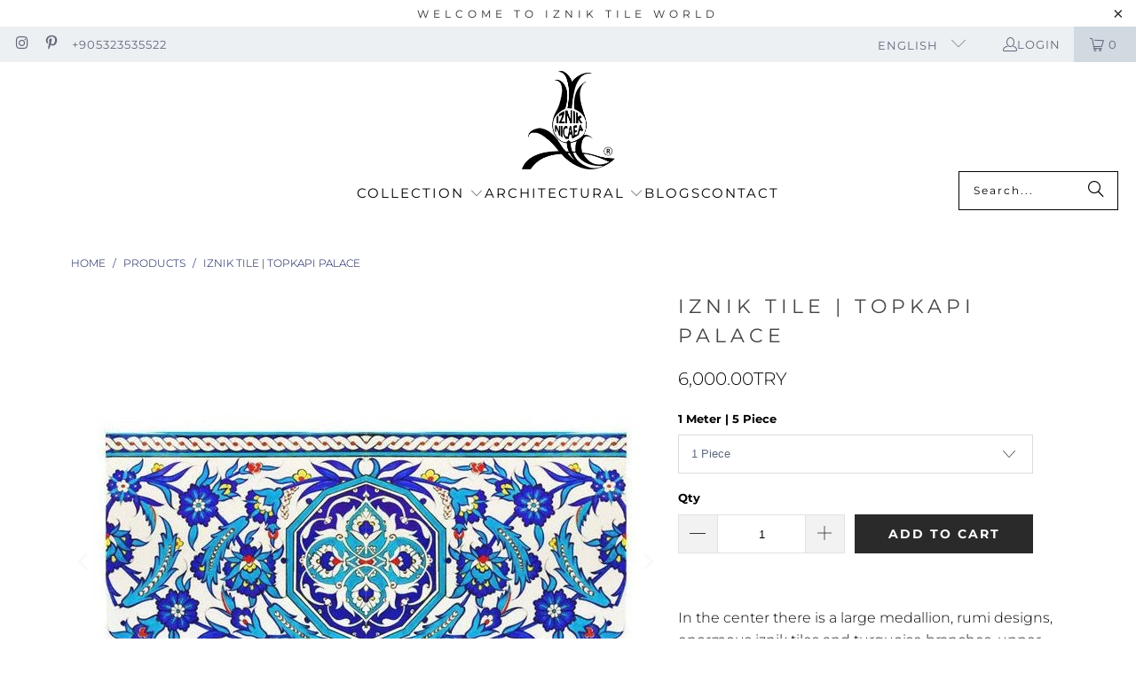

--- FILE ---
content_type: text/html; charset=utf-8
request_url: https://www.iznikcini.com/products/topkapi-palace-iznik-tile
body_size: 27258
content:
<!DOCTYPE html>
<html class="no-js no-touch" lang="en">
  <head>
    <meta charset="utf-8">
    <meta http-equiv="cleartype" content="on">
    <meta name="robots" content="index,follow">

    <!-- Mobile Specific Metas -->
    <meta name="HandheldFriendly" content="True">
    <meta name="MobileOptimized" content="320">
    <meta name="viewport" content="width=device-width,initial-scale=1">
    <meta name="theme-color" content="#ffffff">

    
    <title>
      Iznik Tile | Rumi Designs - İznik Çini
    </title>

    
      <meta name="description" content="A large medallion pattern adorned with rumi designs in the middle, wonderful iznik tile with turquoise branches, upper and lower border lines and chain motifs."/>
    

    <link rel="preconnect" href="https://fonts.shopifycdn.com" />
    <link rel="preconnect" href="https://cdn.shopify.com" />
    <link rel="preconnect" href="https://cdn.shopifycloud.com" />

    <link rel="dns-prefetch" href="https://v.shopify.com" />
    <link rel="dns-prefetch" href="https://www.youtube.com" />
    <link rel="dns-prefetch" href="https://vimeo.com" />

    <link href="//www.iznikcini.com/cdn/shop/t/18/assets/jquery.min.js?v=147293088974801289311739207596" as="script" rel="preload">

    <!-- Stylesheet for Fancybox library -->
    <link rel="stylesheet" href="//www.iznikcini.com/cdn/shop/t/18/assets/fancybox.css?v=19278034316635137701739207596" type="text/css" media="all" defer>

    <!-- Stylesheets for Turbo -->
    <link href="//www.iznikcini.com/cdn/shop/t/18/assets/styles.css?v=60140226345708560231768372051" rel="stylesheet" type="text/css" media="all" />

    <!-- Icons -->
    
      <link rel="shortcut icon" type="image/x-icon" href="//www.iznikcini.com/cdn/shop/files/Untitled-3_3c83a17b-c78a-4d45-9a10-015c01749bbb_180x180.png?v=1739271741">
      <link rel="apple-touch-icon" href="//www.iznikcini.com/cdn/shop/files/Untitled-3_3c83a17b-c78a-4d45-9a10-015c01749bbb_180x180.png?v=1739271741"/>
      <link rel="apple-touch-icon" sizes="57x57" href="//www.iznikcini.com/cdn/shop/files/Untitled-3_3c83a17b-c78a-4d45-9a10-015c01749bbb_57x57.png?v=1739271741"/>
      <link rel="apple-touch-icon" sizes="60x60" href="//www.iznikcini.com/cdn/shop/files/Untitled-3_3c83a17b-c78a-4d45-9a10-015c01749bbb_60x60.png?v=1739271741"/>
      <link rel="apple-touch-icon" sizes="72x72" href="//www.iznikcini.com/cdn/shop/files/Untitled-3_3c83a17b-c78a-4d45-9a10-015c01749bbb_72x72.png?v=1739271741"/>
      <link rel="apple-touch-icon" sizes="76x76" href="//www.iznikcini.com/cdn/shop/files/Untitled-3_3c83a17b-c78a-4d45-9a10-015c01749bbb_76x76.png?v=1739271741"/>
      <link rel="apple-touch-icon" sizes="114x114" href="//www.iznikcini.com/cdn/shop/files/Untitled-3_3c83a17b-c78a-4d45-9a10-015c01749bbb_114x114.png?v=1739271741"/>
      <link rel="apple-touch-icon" sizes="180x180" href="//www.iznikcini.com/cdn/shop/files/Untitled-3_3c83a17b-c78a-4d45-9a10-015c01749bbb_180x180.png?v=1739271741"/>
      <link rel="apple-touch-icon" sizes="228x228" href="//www.iznikcini.com/cdn/shop/files/Untitled-3_3c83a17b-c78a-4d45-9a10-015c01749bbb_228x228.png?v=1739271741"/>
    
    <link rel="canonical" href="https://www.iznikcini.com/products/topkapi-palace-iznik-tile"/>

    

    
      <script type="text/javascript" src="/services/javascripts/currencies.js" data-no-instant></script>
    

    
      <script src="//www.iznikcini.com/cdn/shop/t/18/assets/currencies.js?v=1648699478663843391739207596" defer></script>
    

    
    <script>
      window.PXUTheme = window.PXUTheme || {};
      window.PXUTheme.version = '9.5.0';
      window.PXUTheme.name = 'Turbo';
    </script>
    


    
<template id="price-ui"><span class="price " data-price></span><span class="compare-at-price" data-compare-at-price></span><span class="unit-pricing" data-unit-pricing></span></template>
    <template id="price-ui-badge"><div class="price-ui-badge__sticker price-ui-badge__sticker--">
    <span class="price-ui-badge__sticker-text" data-badge></span>
  </div></template>
    
    <template id="price-ui__price"><span class="money" data-price></span></template>
    <template id="price-ui__price-range"><span class="price-min" data-price-min><span class="money" data-price></span></span> - <span class="price-max" data-price-max><span class="money" data-price></span></span></template>
    <template id="price-ui__unit-pricing"><span class="unit-quantity" data-unit-quantity></span> | <span class="unit-price" data-unit-price><span class="money" data-price></span></span> / <span class="unit-measurement" data-unit-measurement></span></template>
    <template id="price-ui-badge__percent-savings-range">Save up to <span data-price-percent></span>%</template>
    <template id="price-ui-badge__percent-savings">Save <span data-price-percent></span>%</template>
    <template id="price-ui-badge__price-savings-range">Save up to <span class="money" data-price></span></template>
    <template id="price-ui-badge__price-savings">Save <span class="money" data-price></span></template>
    <template id="price-ui-badge__on-sale">Sale</template>
    <template id="price-ui-badge__sold-out">Sold out</template>
    <template id="price-ui-badge__in-stock">In stock</template>
    


    <script>
      
window.PXUTheme = window.PXUTheme || {};


window.PXUTheme.theme_settings = {};
window.PXUTheme.currency = {};
window.PXUTheme.routes = window.PXUTheme.routes || {};


window.PXUTheme.theme_settings.display_tos_checkbox = false;
window.PXUTheme.theme_settings.go_to_checkout = true;
window.PXUTheme.theme_settings.cart_action = "ajax";
window.PXUTheme.theme_settings.cart_shipping_calculator = false;


window.PXUTheme.theme_settings.collection_swatches = false;
window.PXUTheme.theme_settings.collection_secondary_image = false;


window.PXUTheme.currency.show_multiple_currencies = true;
window.PXUTheme.currency.shop_currency = "TRY";
window.PXUTheme.currency.default_currency = "TRY";
window.PXUTheme.currency.display_format = "money_format";
window.PXUTheme.currency.money_format = "{{amount}}TRY";
window.PXUTheme.currency.money_format_no_currency = "{{amount}}TRY";
window.PXUTheme.currency.money_format_currency = "{{amount}}TRY";
window.PXUTheme.currency.native_multi_currency = false;
window.PXUTheme.currency.iso_code = "TRY";
window.PXUTheme.currency.symbol = "₺";


window.PXUTheme.theme_settings.display_inventory_left = false;
window.PXUTheme.theme_settings.inventory_threshold = 44;
window.PXUTheme.theme_settings.limit_quantity = true;


window.PXUTheme.theme_settings.menu_position = null;


window.PXUTheme.theme_settings.newsletter_popup = true;
window.PXUTheme.theme_settings.newsletter_popup_days = "2";
window.PXUTheme.theme_settings.newsletter_popup_mobile = true;
window.PXUTheme.theme_settings.newsletter_popup_seconds = 8;


window.PXUTheme.theme_settings.pagination_type = "basic_pagination";


window.PXUTheme.theme_settings.enable_shopify_collection_badges = false;
window.PXUTheme.theme_settings.quick_shop_thumbnail_position = "bottom-thumbnails";
window.PXUTheme.theme_settings.product_form_style = "select";
window.PXUTheme.theme_settings.sale_banner_enabled = false;
window.PXUTheme.theme_settings.display_savings = true;
window.PXUTheme.theme_settings.display_sold_out_price = false;
window.PXUTheme.theme_settings.free_text = "Free";
window.PXUTheme.theme_settings.video_looping = false;
window.PXUTheme.theme_settings.quick_shop_style = "popup";
window.PXUTheme.theme_settings.hover_enabled = false;


window.PXUTheme.routes.cart_url = "/cart";
window.PXUTheme.routes.cart_update_url = "/cart/update";
window.PXUTheme.routes.root_url = "/";
window.PXUTheme.routes.search_url = "/search";
window.PXUTheme.routes.all_products_collection_url = "/collections/all";
window.PXUTheme.routes.product_recommendations_url = "/recommendations/products";
window.PXUTheme.routes.predictive_search_url = "/search/suggest";


window.PXUTheme.theme_settings.image_loading_style = "fade-in";


window.PXUTheme.theme_settings.enable_autocomplete = true;


window.PXUTheme.theme_settings.page_dots_enabled = true;
window.PXUTheme.theme_settings.slideshow_arrow_size = "light";


window.PXUTheme.theme_settings.quick_shop_enabled = false;


window.PXUTheme.theme_settings.enable_back_to_top_button = false;


window.PXUTheme.translation = {};


window.PXUTheme.translation.agree_to_terms_warning = "You must agree with the terms and conditions to checkout.";
window.PXUTheme.translation.one_item_left = "item left";
window.PXUTheme.translation.items_left_text = "items left";
window.PXUTheme.translation.cart_savings_text = "Total Savings";
window.PXUTheme.translation.cart_discount_text = "Discount";
window.PXUTheme.translation.cart_subtotal_text = "Subtotal";
window.PXUTheme.translation.cart_remove_text = "Remove";
window.PXUTheme.translation.cart_free_text = "Free";


window.PXUTheme.translation.newsletter_success_text = "Thank you for joining our mailing list!";


window.PXUTheme.translation.notify_email = "Enter your email address...";
window.PXUTheme.translation.notify_email_value = "Translation missing: en.contact.fields.email";
window.PXUTheme.translation.notify_email_send = "Send";
window.PXUTheme.translation.notify_message_first = "Please notify me when ";
window.PXUTheme.translation.notify_message_last = " becomes available - ";
window.PXUTheme.translation.notify_success_text = "Thanks! We will notify you when this product becomes available!";


window.PXUTheme.translation.add_to_cart = "Add to Cart";
window.PXUTheme.translation.coming_soon_text = "Coming Soon";
window.PXUTheme.translation.sold_out_text = "Sold Out";
window.PXUTheme.translation.sale_text = "Sale";
window.PXUTheme.translation.savings_text = "You Save";
window.PXUTheme.translation.percent_off_text = "% off";
window.PXUTheme.translation.from_text = "from";
window.PXUTheme.translation.new_text = "New";
window.PXUTheme.translation.pre_order_text = "Pre-Order";
window.PXUTheme.translation.unavailable_text = "Unavailable";


window.PXUTheme.translation.all_results = "View all results";
window.PXUTheme.translation.no_results = "Sorry, no results!";


window.PXUTheme.media_queries = {};
window.PXUTheme.media_queries.small = window.matchMedia( "(max-width: 480px)" );
window.PXUTheme.media_queries.medium = window.matchMedia( "(max-width: 798px)" );
window.PXUTheme.media_queries.large = window.matchMedia( "(min-width: 799px)" );
window.PXUTheme.media_queries.larger = window.matchMedia( "(min-width: 960px)" );
window.PXUTheme.media_queries.xlarge = window.matchMedia( "(min-width: 1200px)" );
window.PXUTheme.media_queries.ie10 = window.matchMedia( "all and (-ms-high-contrast: none), (-ms-high-contrast: active)" );
window.PXUTheme.media_queries.tablet = window.matchMedia( "only screen and (min-width: 799px) and (max-width: 1024px)" );
window.PXUTheme.media_queries.mobile_and_tablet = window.matchMedia( "(max-width: 1024px)" );

    </script>

    

    
      <script src="//www.iznikcini.com/cdn/shop/t/18/assets/instantclick.min.js?v=20092422000980684151739207596" data-no-instant defer></script>

      <script data-no-instant>
        window.addEventListener('DOMContentLoaded', function() {

          function inIframe() {
            try {
              return window.self !== window.top;
            } catch (e) {
              return true;
            }
          }

          if (!inIframe()){
            InstantClick.on('change', function() {

              $('head script[src*="shopify"]').each(function() {
                var script = document.createElement('script');
                script.type = 'text/javascript';
                script.src = $(this).attr('src');

                $('body').append(script);
              });

              $('body').removeClass('fancybox-active');
              $.fancybox.destroy();

              InstantClick.init();

            });
          }
        });
      </script>
    

    <script>
      
    </script>

    <script>window.performance && window.performance.mark && window.performance.mark('shopify.content_for_header.start');</script><meta name="google-site-verification" content="pdrUTiAvmjrw4P2CfzHvu5IANturt8rV5HyP9pHcRH8">
<meta id="shopify-digital-wallet" name="shopify-digital-wallet" content="/16803109/digital_wallets/dialog">
<link rel="alternate" hreflang="x-default" href="https://www.iznikcini.com/products/topkapi-palace-iznik-tile">
<link rel="alternate" hreflang="en" href="https://www.iznikcini.com/products/topkapi-palace-iznik-tile">
<link rel="alternate" hreflang="tr" href="https://www.iznikcini.com/tr/products/iznik-cini-karo-topkapi-sarayi">
<link rel="alternate" hreflang="fr" href="https://www.iznikcini.com/fr/products/carreaux-iznik-palais-de-topkapi">
<link rel="alternate" hreflang="de" href="https://www.iznikcini.com/de/products/handbemalte-iznik-fliese-medaillon-rumi">
<link rel="alternate" type="application/json+oembed" href="https://www.iznikcini.com/products/topkapi-palace-iznik-tile.oembed">
<script async="async" src="/checkouts/internal/preloads.js?locale=en-TR"></script>
<script id="shopify-features" type="application/json">{"accessToken":"6b0c7477474f27cc358a5089edec588b","betas":["rich-media-storefront-analytics"],"domain":"www.iznikcini.com","predictiveSearch":true,"shopId":16803109,"locale":"en"}</script>
<script>var Shopify = Shopify || {};
Shopify.shop = "iznikcini.myshopify.com";
Shopify.locale = "en";
Shopify.currency = {"active":"TRY","rate":"1.0"};
Shopify.country = "TR";
Shopify.theme = {"name":"turbo-florence","id":142980055236,"schema_name":"Turbo","schema_version":"9.5.0","theme_store_id":null,"role":"main"};
Shopify.theme.handle = "null";
Shopify.theme.style = {"id":null,"handle":null};
Shopify.cdnHost = "www.iznikcini.com/cdn";
Shopify.routes = Shopify.routes || {};
Shopify.routes.root = "/";</script>
<script type="module">!function(o){(o.Shopify=o.Shopify||{}).modules=!0}(window);</script>
<script>!function(o){function n(){var o=[];function n(){o.push(Array.prototype.slice.apply(arguments))}return n.q=o,n}var t=o.Shopify=o.Shopify||{};t.loadFeatures=n(),t.autoloadFeatures=n()}(window);</script>
<script id="shop-js-analytics" type="application/json">{"pageType":"product"}</script>
<script defer="defer" async type="module" src="//www.iznikcini.com/cdn/shopifycloud/shop-js/modules/v2/client.init-shop-cart-sync_BN7fPSNr.en.esm.js"></script>
<script defer="defer" async type="module" src="//www.iznikcini.com/cdn/shopifycloud/shop-js/modules/v2/chunk.common_Cbph3Kss.esm.js"></script>
<script defer="defer" async type="module" src="//www.iznikcini.com/cdn/shopifycloud/shop-js/modules/v2/chunk.modal_DKumMAJ1.esm.js"></script>
<script type="module">
  await import("//www.iznikcini.com/cdn/shopifycloud/shop-js/modules/v2/client.init-shop-cart-sync_BN7fPSNr.en.esm.js");
await import("//www.iznikcini.com/cdn/shopifycloud/shop-js/modules/v2/chunk.common_Cbph3Kss.esm.js");
await import("//www.iznikcini.com/cdn/shopifycloud/shop-js/modules/v2/chunk.modal_DKumMAJ1.esm.js");

  window.Shopify.SignInWithShop?.initShopCartSync?.({"fedCMEnabled":true,"windoidEnabled":true});

</script>
<script id="__st">var __st={"a":16803109,"offset":10800,"reqid":"1df1dd46-3dfb-4d70-bdcc-60123afb75fc-1769912326","pageurl":"www.iznikcini.com\/products\/topkapi-palace-iznik-tile","u":"7d180cd1a473","p":"product","rtyp":"product","rid":9745456076};</script>
<script>window.ShopifyPaypalV4VisibilityTracking = true;</script>
<script id="captcha-bootstrap">!function(){'use strict';const t='contact',e='account',n='new_comment',o=[[t,t],['blogs',n],['comments',n],[t,'customer']],c=[[e,'customer_login'],[e,'guest_login'],[e,'recover_customer_password'],[e,'create_customer']],r=t=>t.map((([t,e])=>`form[action*='/${t}']:not([data-nocaptcha='true']) input[name='form_type'][value='${e}']`)).join(','),a=t=>()=>t?[...document.querySelectorAll(t)].map((t=>t.form)):[];function s(){const t=[...o],e=r(t);return a(e)}const i='password',u='form_key',d=['recaptcha-v3-token','g-recaptcha-response','h-captcha-response',i],f=()=>{try{return window.sessionStorage}catch{return}},m='__shopify_v',_=t=>t.elements[u];function p(t,e,n=!1){try{const o=window.sessionStorage,c=JSON.parse(o.getItem(e)),{data:r}=function(t){const{data:e,action:n}=t;return t[m]||n?{data:e,action:n}:{data:t,action:n}}(c);for(const[e,n]of Object.entries(r))t.elements[e]&&(t.elements[e].value=n);n&&o.removeItem(e)}catch(o){console.error('form repopulation failed',{error:o})}}const l='form_type',E='cptcha';function T(t){t.dataset[E]=!0}const w=window,h=w.document,L='Shopify',v='ce_forms',y='captcha';let A=!1;((t,e)=>{const n=(g='f06e6c50-85a8-45c8-87d0-21a2b65856fe',I='https://cdn.shopify.com/shopifycloud/storefront-forms-hcaptcha/ce_storefront_forms_captcha_hcaptcha.v1.5.2.iife.js',D={infoText:'Protected by hCaptcha',privacyText:'Privacy',termsText:'Terms'},(t,e,n)=>{const o=w[L][v],c=o.bindForm;if(c)return c(t,g,e,D).then(n);var r;o.q.push([[t,g,e,D],n]),r=I,A||(h.body.append(Object.assign(h.createElement('script'),{id:'captcha-provider',async:!0,src:r})),A=!0)});var g,I,D;w[L]=w[L]||{},w[L][v]=w[L][v]||{},w[L][v].q=[],w[L][y]=w[L][y]||{},w[L][y].protect=function(t,e){n(t,void 0,e),T(t)},Object.freeze(w[L][y]),function(t,e,n,w,h,L){const[v,y,A,g]=function(t,e,n){const i=e?o:[],u=t?c:[],d=[...i,...u],f=r(d),m=r(i),_=r(d.filter((([t,e])=>n.includes(e))));return[a(f),a(m),a(_),s()]}(w,h,L),I=t=>{const e=t.target;return e instanceof HTMLFormElement?e:e&&e.form},D=t=>v().includes(t);t.addEventListener('submit',(t=>{const e=I(t);if(!e)return;const n=D(e)&&!e.dataset.hcaptchaBound&&!e.dataset.recaptchaBound,o=_(e),c=g().includes(e)&&(!o||!o.value);(n||c)&&t.preventDefault(),c&&!n&&(function(t){try{if(!f())return;!function(t){const e=f();if(!e)return;const n=_(t);if(!n)return;const o=n.value;o&&e.removeItem(o)}(t);const e=Array.from(Array(32),(()=>Math.random().toString(36)[2])).join('');!function(t,e){_(t)||t.append(Object.assign(document.createElement('input'),{type:'hidden',name:u})),t.elements[u].value=e}(t,e),function(t,e){const n=f();if(!n)return;const o=[...t.querySelectorAll(`input[type='${i}']`)].map((({name:t})=>t)),c=[...d,...o],r={};for(const[a,s]of new FormData(t).entries())c.includes(a)||(r[a]=s);n.setItem(e,JSON.stringify({[m]:1,action:t.action,data:r}))}(t,e)}catch(e){console.error('failed to persist form',e)}}(e),e.submit())}));const S=(t,e)=>{t&&!t.dataset[E]&&(n(t,e.some((e=>e===t))),T(t))};for(const o of['focusin','change'])t.addEventListener(o,(t=>{const e=I(t);D(e)&&S(e,y())}));const B=e.get('form_key'),M=e.get(l),P=B&&M;t.addEventListener('DOMContentLoaded',(()=>{const t=y();if(P)for(const e of t)e.elements[l].value===M&&p(e,B);[...new Set([...A(),...v().filter((t=>'true'===t.dataset.shopifyCaptcha))])].forEach((e=>S(e,t)))}))}(h,new URLSearchParams(w.location.search),n,t,e,['guest_login'])})(!0,!0)}();</script>
<script integrity="sha256-4kQ18oKyAcykRKYeNunJcIwy7WH5gtpwJnB7kiuLZ1E=" data-source-attribution="shopify.loadfeatures" defer="defer" src="//www.iznikcini.com/cdn/shopifycloud/storefront/assets/storefront/load_feature-a0a9edcb.js" crossorigin="anonymous"></script>
<script data-source-attribution="shopify.dynamic_checkout.dynamic.init">var Shopify=Shopify||{};Shopify.PaymentButton=Shopify.PaymentButton||{isStorefrontPortableWallets:!0,init:function(){window.Shopify.PaymentButton.init=function(){};var t=document.createElement("script");t.src="https://www.iznikcini.com/cdn/shopifycloud/portable-wallets/latest/portable-wallets.en.js",t.type="module",document.head.appendChild(t)}};
</script>
<script data-source-attribution="shopify.dynamic_checkout.buyer_consent">
  function portableWalletsHideBuyerConsent(e){var t=document.getElementById("shopify-buyer-consent"),n=document.getElementById("shopify-subscription-policy-button");t&&n&&(t.classList.add("hidden"),t.setAttribute("aria-hidden","true"),n.removeEventListener("click",e))}function portableWalletsShowBuyerConsent(e){var t=document.getElementById("shopify-buyer-consent"),n=document.getElementById("shopify-subscription-policy-button");t&&n&&(t.classList.remove("hidden"),t.removeAttribute("aria-hidden"),n.addEventListener("click",e))}window.Shopify?.PaymentButton&&(window.Shopify.PaymentButton.hideBuyerConsent=portableWalletsHideBuyerConsent,window.Shopify.PaymentButton.showBuyerConsent=portableWalletsShowBuyerConsent);
</script>
<script data-source-attribution="shopify.dynamic_checkout.cart.bootstrap">document.addEventListener("DOMContentLoaded",(function(){function t(){return document.querySelector("shopify-accelerated-checkout-cart, shopify-accelerated-checkout")}if(t())Shopify.PaymentButton.init();else{new MutationObserver((function(e,n){t()&&(Shopify.PaymentButton.init(),n.disconnect())})).observe(document.body,{childList:!0,subtree:!0})}}));
</script>
<script id='scb4127' type='text/javascript' async='' src='https://www.iznikcini.com/cdn/shopifycloud/privacy-banner/storefront-banner.js'></script>
<script>window.performance && window.performance.mark && window.performance.mark('shopify.content_for_header.end');</script>

    

<meta name="author" content="İznik Çini">
<meta property="og:url" content="https://www.iznikcini.com/products/topkapi-palace-iznik-tile">
<meta property="og:site_name" content="İznik Çini">




  <meta property="og:type" content="product">
  <meta property="og:title" content="Iznik Tile | Topkapi Palace">
  
    
      <meta property="og:image" content="https://www.iznikcini.com/cdn/shop/products/iznik-topkapi_600x.jpg?v=1491980318">
      <meta property="og:image:secure_url" content="https://www.iznikcini.com/cdn/shop/products/iznik-topkapi_600x.jpg?v=1491980318">
      
      <meta property="og:image:width" content="700">
      <meta property="og:image:height" content="700">
    
      <meta property="og:image" content="https://www.iznikcini.com/cdn/shop/products/tile-iznik-tile-topkapi-palace-2_600x.jpg?v=1491980310">
      <meta property="og:image:secure_url" content="https://www.iznikcini.com/cdn/shop/products/tile-iznik-tile-topkapi-palace-2_600x.jpg?v=1491980310">
      
      <meta property="og:image:width" content="617">
      <meta property="og:image:height" content="617">
    
      <meta property="og:image" content="https://www.iznikcini.com/cdn/shop/files/tp2_600x.jpg?v=1731159316">
      <meta property="og:image:secure_url" content="https://www.iznikcini.com/cdn/shop/files/tp2_600x.jpg?v=1731159316">
      
      <meta property="og:image:width" content="1000">
      <meta property="og:image:height" content="1000">
    
  
  <meta property="product:price:amount" content="6,000.00">
  <meta property="product:price:currency" content="TRY">



  <meta property="og:description" content="A large medallion pattern adorned with rumi designs in the middle, wonderful iznik tile with turquoise branches, upper and lower border lines and chain motifs.">




<meta name="twitter:card" content="summary">

  <meta name="twitter:title" content="Iznik Tile | Topkapi Palace">
  <meta name="twitter:description" content="




In the center there is a large medallion, rumi designs, enormous iznik tiles and turquoise branches, upper and lower border lines and chain motifs.






Consisting of 85% quartz, underglaze technique.
Size 25 cm x 25 cm ( 9.8&quot; x 9.8&quot; )
Weight : 1 kg, Thickness : 1,2 cm
">
  <meta name="twitter:image" content="https://www.iznikcini.com/cdn/shop/products/iznik-topkapi_240x.jpg?v=1491980318">
  <meta name="twitter:image:width" content="240">
  <meta name="twitter:image:height" content="240">
  <meta name="twitter:image:alt" content="iznik floral tile">



    
    
  <script src="https://cdn.shopify.com/extensions/019c0fa6-5f30-7dd9-9c7f-b7b4d428673e/js-client-222/assets/pushowl-shopify.js" type="text/javascript" defer="defer"></script>
<link href="https://monorail-edge.shopifysvc.com" rel="dns-prefetch">
<script>(function(){if ("sendBeacon" in navigator && "performance" in window) {try {var session_token_from_headers = performance.getEntriesByType('navigation')[0].serverTiming.find(x => x.name == '_s').description;} catch {var session_token_from_headers = undefined;}var session_cookie_matches = document.cookie.match(/_shopify_s=([^;]*)/);var session_token_from_cookie = session_cookie_matches && session_cookie_matches.length === 2 ? session_cookie_matches[1] : "";var session_token = session_token_from_headers || session_token_from_cookie || "";function handle_abandonment_event(e) {var entries = performance.getEntries().filter(function(entry) {return /monorail-edge.shopifysvc.com/.test(entry.name);});if (!window.abandonment_tracked && entries.length === 0) {window.abandonment_tracked = true;var currentMs = Date.now();var navigation_start = performance.timing.navigationStart;var payload = {shop_id: 16803109,url: window.location.href,navigation_start,duration: currentMs - navigation_start,session_token,page_type: "product"};window.navigator.sendBeacon("https://monorail-edge.shopifysvc.com/v1/produce", JSON.stringify({schema_id: "online_store_buyer_site_abandonment/1.1",payload: payload,metadata: {event_created_at_ms: currentMs,event_sent_at_ms: currentMs}}));}}window.addEventListener('pagehide', handle_abandonment_event);}}());</script>
<script id="web-pixels-manager-setup">(function e(e,d,r,n,o){if(void 0===o&&(o={}),!Boolean(null===(a=null===(i=window.Shopify)||void 0===i?void 0:i.analytics)||void 0===a?void 0:a.replayQueue)){var i,a;window.Shopify=window.Shopify||{};var t=window.Shopify;t.analytics=t.analytics||{};var s=t.analytics;s.replayQueue=[],s.publish=function(e,d,r){return s.replayQueue.push([e,d,r]),!0};try{self.performance.mark("wpm:start")}catch(e){}var l=function(){var e={modern:/Edge?\/(1{2}[4-9]|1[2-9]\d|[2-9]\d{2}|\d{4,})\.\d+(\.\d+|)|Firefox\/(1{2}[4-9]|1[2-9]\d|[2-9]\d{2}|\d{4,})\.\d+(\.\d+|)|Chrom(ium|e)\/(9{2}|\d{3,})\.\d+(\.\d+|)|(Maci|X1{2}).+ Version\/(15\.\d+|(1[6-9]|[2-9]\d|\d{3,})\.\d+)([,.]\d+|)( \(\w+\)|)( Mobile\/\w+|) Safari\/|Chrome.+OPR\/(9{2}|\d{3,})\.\d+\.\d+|(CPU[ +]OS|iPhone[ +]OS|CPU[ +]iPhone|CPU IPhone OS|CPU iPad OS)[ +]+(15[._]\d+|(1[6-9]|[2-9]\d|\d{3,})[._]\d+)([._]\d+|)|Android:?[ /-](13[3-9]|1[4-9]\d|[2-9]\d{2}|\d{4,})(\.\d+|)(\.\d+|)|Android.+Firefox\/(13[5-9]|1[4-9]\d|[2-9]\d{2}|\d{4,})\.\d+(\.\d+|)|Android.+Chrom(ium|e)\/(13[3-9]|1[4-9]\d|[2-9]\d{2}|\d{4,})\.\d+(\.\d+|)|SamsungBrowser\/([2-9]\d|\d{3,})\.\d+/,legacy:/Edge?\/(1[6-9]|[2-9]\d|\d{3,})\.\d+(\.\d+|)|Firefox\/(5[4-9]|[6-9]\d|\d{3,})\.\d+(\.\d+|)|Chrom(ium|e)\/(5[1-9]|[6-9]\d|\d{3,})\.\d+(\.\d+|)([\d.]+$|.*Safari\/(?![\d.]+ Edge\/[\d.]+$))|(Maci|X1{2}).+ Version\/(10\.\d+|(1[1-9]|[2-9]\d|\d{3,})\.\d+)([,.]\d+|)( \(\w+\)|)( Mobile\/\w+|) Safari\/|Chrome.+OPR\/(3[89]|[4-9]\d|\d{3,})\.\d+\.\d+|(CPU[ +]OS|iPhone[ +]OS|CPU[ +]iPhone|CPU IPhone OS|CPU iPad OS)[ +]+(10[._]\d+|(1[1-9]|[2-9]\d|\d{3,})[._]\d+)([._]\d+|)|Android:?[ /-](13[3-9]|1[4-9]\d|[2-9]\d{2}|\d{4,})(\.\d+|)(\.\d+|)|Mobile Safari.+OPR\/([89]\d|\d{3,})\.\d+\.\d+|Android.+Firefox\/(13[5-9]|1[4-9]\d|[2-9]\d{2}|\d{4,})\.\d+(\.\d+|)|Android.+Chrom(ium|e)\/(13[3-9]|1[4-9]\d|[2-9]\d{2}|\d{4,})\.\d+(\.\d+|)|Android.+(UC? ?Browser|UCWEB|U3)[ /]?(15\.([5-9]|\d{2,})|(1[6-9]|[2-9]\d|\d{3,})\.\d+)\.\d+|SamsungBrowser\/(5\.\d+|([6-9]|\d{2,})\.\d+)|Android.+MQ{2}Browser\/(14(\.(9|\d{2,})|)|(1[5-9]|[2-9]\d|\d{3,})(\.\d+|))(\.\d+|)|K[Aa][Ii]OS\/(3\.\d+|([4-9]|\d{2,})\.\d+)(\.\d+|)/},d=e.modern,r=e.legacy,n=navigator.userAgent;return n.match(d)?"modern":n.match(r)?"legacy":"unknown"}(),u="modern"===l?"modern":"legacy",c=(null!=n?n:{modern:"",legacy:""})[u],f=function(e){return[e.baseUrl,"/wpm","/b",e.hashVersion,"modern"===e.buildTarget?"m":"l",".js"].join("")}({baseUrl:d,hashVersion:r,buildTarget:u}),m=function(e){var d=e.version,r=e.bundleTarget,n=e.surface,o=e.pageUrl,i=e.monorailEndpoint;return{emit:function(e){var a=e.status,t=e.errorMsg,s=(new Date).getTime(),l=JSON.stringify({metadata:{event_sent_at_ms:s},events:[{schema_id:"web_pixels_manager_load/3.1",payload:{version:d,bundle_target:r,page_url:o,status:a,surface:n,error_msg:t},metadata:{event_created_at_ms:s}}]});if(!i)return console&&console.warn&&console.warn("[Web Pixels Manager] No Monorail endpoint provided, skipping logging."),!1;try{return self.navigator.sendBeacon.bind(self.navigator)(i,l)}catch(e){}var u=new XMLHttpRequest;try{return u.open("POST",i,!0),u.setRequestHeader("Content-Type","text/plain"),u.send(l),!0}catch(e){return console&&console.warn&&console.warn("[Web Pixels Manager] Got an unhandled error while logging to Monorail."),!1}}}}({version:r,bundleTarget:l,surface:e.surface,pageUrl:self.location.href,monorailEndpoint:e.monorailEndpoint});try{o.browserTarget=l,function(e){var d=e.src,r=e.async,n=void 0===r||r,o=e.onload,i=e.onerror,a=e.sri,t=e.scriptDataAttributes,s=void 0===t?{}:t,l=document.createElement("script"),u=document.querySelector("head"),c=document.querySelector("body");if(l.async=n,l.src=d,a&&(l.integrity=a,l.crossOrigin="anonymous"),s)for(var f in s)if(Object.prototype.hasOwnProperty.call(s,f))try{l.dataset[f]=s[f]}catch(e){}if(o&&l.addEventListener("load",o),i&&l.addEventListener("error",i),u)u.appendChild(l);else{if(!c)throw new Error("Did not find a head or body element to append the script");c.appendChild(l)}}({src:f,async:!0,onload:function(){if(!function(){var e,d;return Boolean(null===(d=null===(e=window.Shopify)||void 0===e?void 0:e.analytics)||void 0===d?void 0:d.initialized)}()){var d=window.webPixelsManager.init(e)||void 0;if(d){var r=window.Shopify.analytics;r.replayQueue.forEach((function(e){var r=e[0],n=e[1],o=e[2];d.publishCustomEvent(r,n,o)})),r.replayQueue=[],r.publish=d.publishCustomEvent,r.visitor=d.visitor,r.initialized=!0}}},onerror:function(){return m.emit({status:"failed",errorMsg:"".concat(f," has failed to load")})},sri:function(e){var d=/^sha384-[A-Za-z0-9+/=]+$/;return"string"==typeof e&&d.test(e)}(c)?c:"",scriptDataAttributes:o}),m.emit({status:"loading"})}catch(e){m.emit({status:"failed",errorMsg:(null==e?void 0:e.message)||"Unknown error"})}}})({shopId: 16803109,storefrontBaseUrl: "https://www.iznikcini.com",extensionsBaseUrl: "https://extensions.shopifycdn.com/cdn/shopifycloud/web-pixels-manager",monorailEndpoint: "https://monorail-edge.shopifysvc.com/unstable/produce_batch",surface: "storefront-renderer",enabledBetaFlags: ["2dca8a86"],webPixelsConfigList: [{"id":"1292533956","configuration":"{\"subdomain\": \"iznikcini\"}","eventPayloadVersion":"v1","runtimeContext":"STRICT","scriptVersion":"7c43d34f3733b2440dd44bce7edbeb00","type":"APP","apiClientId":1615517,"privacyPurposes":["ANALYTICS","MARKETING","SALE_OF_DATA"],"dataSharingAdjustments":{"protectedCustomerApprovalScopes":["read_customer_address","read_customer_email","read_customer_name","read_customer_personal_data","read_customer_phone"]}},{"id":"507674820","configuration":"{\"config\":\"{\\\"google_tag_ids\\\":[\\\"G-8NBQC42P51\\\",\\\"AW-861997278\\\",\\\"GT-T9CJ4V9\\\"],\\\"target_country\\\":\\\"ZZ\\\",\\\"gtag_events\\\":[{\\\"type\\\":\\\"search\\\",\\\"action_label\\\":[\\\"G-8NBQC42P51\\\",\\\"AW-861997278\\\/4xspCLvgqaYBEN6RhJsD\\\",\\\"AW-861997278\\\",\\\"G-B1SK0T8C1Y\\\"]},{\\\"type\\\":\\\"begin_checkout\\\",\\\"action_label\\\":[\\\"G-8NBQC42P51\\\",\\\"AW-861997278\\\/yB5BCLjgqaYBEN6RhJsD\\\",\\\"AW-861997278\\\",\\\"G-B1SK0T8C1Y\\\"]},{\\\"type\\\":\\\"view_item\\\",\\\"action_label\\\":[\\\"G-8NBQC42P51\\\",\\\"AW-861997278\\\/6WL0CLrfqaYBEN6RhJsD\\\",\\\"MC-H1ZWJ8HWGZ\\\",\\\"AW-861997278\\\",\\\"G-B1SK0T8C1Y\\\"]},{\\\"type\\\":\\\"purchase\\\",\\\"action_label\\\":[\\\"G-8NBQC42P51\\\",\\\"AW-861997278\\\/KZaHCLffqaYBEN6RhJsD\\\",\\\"MC-H1ZWJ8HWGZ\\\",\\\"AW-861997278\\\",\\\"G-B1SK0T8C1Y\\\"]},{\\\"type\\\":\\\"page_view\\\",\\\"action_label\\\":[\\\"G-8NBQC42P51\\\",\\\"AW-861997278\\\/k9pPCLTfqaYBEN6RhJsD\\\",\\\"MC-H1ZWJ8HWGZ\\\",\\\"AW-861997278\\\",\\\"G-B1SK0T8C1Y\\\"]},{\\\"type\\\":\\\"add_payment_info\\\",\\\"action_label\\\":[\\\"G-8NBQC42P51\\\",\\\"AW-861997278\\\/y-i0CL7gqaYBEN6RhJsD\\\",\\\"AW-861997278\\\",\\\"G-B1SK0T8C1Y\\\"]},{\\\"type\\\":\\\"add_to_cart\\\",\\\"action_label\\\":[\\\"G-8NBQC42P51\\\",\\\"AW-861997278\\\/m-w8CL3fqaYBEN6RhJsD\\\",\\\"AW-861997278\\\",\\\"G-B1SK0T8C1Y\\\"]}],\\\"enable_monitoring_mode\\\":false}\"}","eventPayloadVersion":"v1","runtimeContext":"OPEN","scriptVersion":"b2a88bafab3e21179ed38636efcd8a93","type":"APP","apiClientId":1780363,"privacyPurposes":[],"dataSharingAdjustments":{"protectedCustomerApprovalScopes":["read_customer_address","read_customer_email","read_customer_name","read_customer_personal_data","read_customer_phone"]}},{"id":"shopify-app-pixel","configuration":"{}","eventPayloadVersion":"v1","runtimeContext":"STRICT","scriptVersion":"0450","apiClientId":"shopify-pixel","type":"APP","privacyPurposes":["ANALYTICS","MARKETING"]},{"id":"shopify-custom-pixel","eventPayloadVersion":"v1","runtimeContext":"LAX","scriptVersion":"0450","apiClientId":"shopify-pixel","type":"CUSTOM","privacyPurposes":["ANALYTICS","MARKETING"]}],isMerchantRequest: false,initData: {"shop":{"name":"İznik Çini","paymentSettings":{"currencyCode":"TRY"},"myshopifyDomain":"iznikcini.myshopify.com","countryCode":"TR","storefrontUrl":"https:\/\/www.iznikcini.com"},"customer":null,"cart":null,"checkout":null,"productVariants":[{"price":{"amount":6000.0,"currencyCode":"TRY"},"product":{"title":"Iznik Tile | Topkapi Palace","vendor":"İznik Çini","id":"9745456076","untranslatedTitle":"Iznik Tile | Topkapi Palace","url":"\/products\/topkapi-palace-iznik-tile","type":"tile"},"id":"42056930197700","image":{"src":"\/\/www.iznikcini.com\/cdn\/shop\/products\/iznik-topkapi.jpg?v=1491980318"},"sku":"TS820Q","title":"1 Piece","untranslatedTitle":"1 Piece"},{"price":{"amount":24000.0,"currencyCode":"TRY"},"product":{"title":"Iznik Tile | Topkapi Palace","vendor":"İznik Çini","id":"9745456076","untranslatedTitle":"Iznik Tile | Topkapi Palace","url":"\/products\/topkapi-palace-iznik-tile","type":"tile"},"id":"42056930230468","image":{"src":"\/\/www.iznikcini.com\/cdn\/shop\/products\/iznik-topkapi.jpg?v=1491980318"},"sku":"TS820Q-2","title":"1 Meter | 4 Piece","untranslatedTitle":"1 Meter | 4 Piece"}],"purchasingCompany":null},},"https://www.iznikcini.com/cdn","1d2a099fw23dfb22ep557258f5m7a2edbae",{"modern":"","legacy":""},{"shopId":"16803109","storefrontBaseUrl":"https:\/\/www.iznikcini.com","extensionBaseUrl":"https:\/\/extensions.shopifycdn.com\/cdn\/shopifycloud\/web-pixels-manager","surface":"storefront-renderer","enabledBetaFlags":"[\"2dca8a86\"]","isMerchantRequest":"false","hashVersion":"1d2a099fw23dfb22ep557258f5m7a2edbae","publish":"custom","events":"[[\"page_viewed\",{}],[\"product_viewed\",{\"productVariant\":{\"price\":{\"amount\":6000.0,\"currencyCode\":\"TRY\"},\"product\":{\"title\":\"Iznik Tile | Topkapi Palace\",\"vendor\":\"İznik Çini\",\"id\":\"9745456076\",\"untranslatedTitle\":\"Iznik Tile | Topkapi Palace\",\"url\":\"\/products\/topkapi-palace-iznik-tile\",\"type\":\"tile\"},\"id\":\"42056930197700\",\"image\":{\"src\":\"\/\/www.iznikcini.com\/cdn\/shop\/products\/iznik-topkapi.jpg?v=1491980318\"},\"sku\":\"TS820Q\",\"title\":\"1 Piece\",\"untranslatedTitle\":\"1 Piece\"}}]]"});</script><script>
  window.ShopifyAnalytics = window.ShopifyAnalytics || {};
  window.ShopifyAnalytics.meta = window.ShopifyAnalytics.meta || {};
  window.ShopifyAnalytics.meta.currency = 'TRY';
  var meta = {"product":{"id":9745456076,"gid":"gid:\/\/shopify\/Product\/9745456076","vendor":"İznik Çini","type":"tile","handle":"topkapi-palace-iznik-tile","variants":[{"id":42056930197700,"price":600000,"name":"Iznik Tile | Topkapi Palace - 1 Piece","public_title":"1 Piece","sku":"TS820Q"},{"id":42056930230468,"price":2400000,"name":"Iznik Tile | Topkapi Palace - 1 Meter | 4 Piece","public_title":"1 Meter | 4 Piece","sku":"TS820Q-2"}],"remote":false},"page":{"pageType":"product","resourceType":"product","resourceId":9745456076,"requestId":"1df1dd46-3dfb-4d70-bdcc-60123afb75fc-1769912326"}};
  for (var attr in meta) {
    window.ShopifyAnalytics.meta[attr] = meta[attr];
  }
</script>
<script class="analytics">
  (function () {
    var customDocumentWrite = function(content) {
      var jquery = null;

      if (window.jQuery) {
        jquery = window.jQuery;
      } else if (window.Checkout && window.Checkout.$) {
        jquery = window.Checkout.$;
      }

      if (jquery) {
        jquery('body').append(content);
      }
    };

    var hasLoggedConversion = function(token) {
      if (token) {
        return document.cookie.indexOf('loggedConversion=' + token) !== -1;
      }
      return false;
    }

    var setCookieIfConversion = function(token) {
      if (token) {
        var twoMonthsFromNow = new Date(Date.now());
        twoMonthsFromNow.setMonth(twoMonthsFromNow.getMonth() + 2);

        document.cookie = 'loggedConversion=' + token + '; expires=' + twoMonthsFromNow;
      }
    }

    var trekkie = window.ShopifyAnalytics.lib = window.trekkie = window.trekkie || [];
    if (trekkie.integrations) {
      return;
    }
    trekkie.methods = [
      'identify',
      'page',
      'ready',
      'track',
      'trackForm',
      'trackLink'
    ];
    trekkie.factory = function(method) {
      return function() {
        var args = Array.prototype.slice.call(arguments);
        args.unshift(method);
        trekkie.push(args);
        return trekkie;
      };
    };
    for (var i = 0; i < trekkie.methods.length; i++) {
      var key = trekkie.methods[i];
      trekkie[key] = trekkie.factory(key);
    }
    trekkie.load = function(config) {
      trekkie.config = config || {};
      trekkie.config.initialDocumentCookie = document.cookie;
      var first = document.getElementsByTagName('script')[0];
      var script = document.createElement('script');
      script.type = 'text/javascript';
      script.onerror = function(e) {
        var scriptFallback = document.createElement('script');
        scriptFallback.type = 'text/javascript';
        scriptFallback.onerror = function(error) {
                var Monorail = {
      produce: function produce(monorailDomain, schemaId, payload) {
        var currentMs = new Date().getTime();
        var event = {
          schema_id: schemaId,
          payload: payload,
          metadata: {
            event_created_at_ms: currentMs,
            event_sent_at_ms: currentMs
          }
        };
        return Monorail.sendRequest("https://" + monorailDomain + "/v1/produce", JSON.stringify(event));
      },
      sendRequest: function sendRequest(endpointUrl, payload) {
        // Try the sendBeacon API
        if (window && window.navigator && typeof window.navigator.sendBeacon === 'function' && typeof window.Blob === 'function' && !Monorail.isIos12()) {
          var blobData = new window.Blob([payload], {
            type: 'text/plain'
          });

          if (window.navigator.sendBeacon(endpointUrl, blobData)) {
            return true;
          } // sendBeacon was not successful

        } // XHR beacon

        var xhr = new XMLHttpRequest();

        try {
          xhr.open('POST', endpointUrl);
          xhr.setRequestHeader('Content-Type', 'text/plain');
          xhr.send(payload);
        } catch (e) {
          console.log(e);
        }

        return false;
      },
      isIos12: function isIos12() {
        return window.navigator.userAgent.lastIndexOf('iPhone; CPU iPhone OS 12_') !== -1 || window.navigator.userAgent.lastIndexOf('iPad; CPU OS 12_') !== -1;
      }
    };
    Monorail.produce('monorail-edge.shopifysvc.com',
      'trekkie_storefront_load_errors/1.1',
      {shop_id: 16803109,
      theme_id: 142980055236,
      app_name: "storefront",
      context_url: window.location.href,
      source_url: "//www.iznikcini.com/cdn/s/trekkie.storefront.c59ea00e0474b293ae6629561379568a2d7c4bba.min.js"});

        };
        scriptFallback.async = true;
        scriptFallback.src = '//www.iznikcini.com/cdn/s/trekkie.storefront.c59ea00e0474b293ae6629561379568a2d7c4bba.min.js';
        first.parentNode.insertBefore(scriptFallback, first);
      };
      script.async = true;
      script.src = '//www.iznikcini.com/cdn/s/trekkie.storefront.c59ea00e0474b293ae6629561379568a2d7c4bba.min.js';
      first.parentNode.insertBefore(script, first);
    };
    trekkie.load(
      {"Trekkie":{"appName":"storefront","development":false,"defaultAttributes":{"shopId":16803109,"isMerchantRequest":null,"themeId":142980055236,"themeCityHash":"8723768621803007082","contentLanguage":"en","currency":"TRY","eventMetadataId":"259c4a13-eede-4f59-b641-af1e4b454166"},"isServerSideCookieWritingEnabled":true,"monorailRegion":"shop_domain","enabledBetaFlags":["65f19447","b5387b81"]},"Session Attribution":{},"S2S":{"facebookCapiEnabled":false,"source":"trekkie-storefront-renderer","apiClientId":580111}}
    );

    var loaded = false;
    trekkie.ready(function() {
      if (loaded) return;
      loaded = true;

      window.ShopifyAnalytics.lib = window.trekkie;

      var originalDocumentWrite = document.write;
      document.write = customDocumentWrite;
      try { window.ShopifyAnalytics.merchantGoogleAnalytics.call(this); } catch(error) {};
      document.write = originalDocumentWrite;

      window.ShopifyAnalytics.lib.page(null,{"pageType":"product","resourceType":"product","resourceId":9745456076,"requestId":"1df1dd46-3dfb-4d70-bdcc-60123afb75fc-1769912326","shopifyEmitted":true});

      var match = window.location.pathname.match(/checkouts\/(.+)\/(thank_you|post_purchase)/)
      var token = match? match[1]: undefined;
      if (!hasLoggedConversion(token)) {
        setCookieIfConversion(token);
        window.ShopifyAnalytics.lib.track("Viewed Product",{"currency":"TRY","variantId":42056930197700,"productId":9745456076,"productGid":"gid:\/\/shopify\/Product\/9745456076","name":"Iznik Tile | Topkapi Palace - 1 Piece","price":"6000.00","sku":"TS820Q","brand":"İznik Çini","variant":"1 Piece","category":"tile","nonInteraction":true,"remote":false},undefined,undefined,{"shopifyEmitted":true});
      window.ShopifyAnalytics.lib.track("monorail:\/\/trekkie_storefront_viewed_product\/1.1",{"currency":"TRY","variantId":42056930197700,"productId":9745456076,"productGid":"gid:\/\/shopify\/Product\/9745456076","name":"Iznik Tile | Topkapi Palace - 1 Piece","price":"6000.00","sku":"TS820Q","brand":"İznik Çini","variant":"1 Piece","category":"tile","nonInteraction":true,"remote":false,"referer":"https:\/\/www.iznikcini.com\/products\/topkapi-palace-iznik-tile"});
      }
    });


        var eventsListenerScript = document.createElement('script');
        eventsListenerScript.async = true;
        eventsListenerScript.src = "//www.iznikcini.com/cdn/shopifycloud/storefront/assets/shop_events_listener-3da45d37.js";
        document.getElementsByTagName('head')[0].appendChild(eventsListenerScript);

})();</script>
  <script>
  if (!window.ga || (window.ga && typeof window.ga !== 'function')) {
    window.ga = function ga() {
      (window.ga.q = window.ga.q || []).push(arguments);
      if (window.Shopify && window.Shopify.analytics && typeof window.Shopify.analytics.publish === 'function') {
        window.Shopify.analytics.publish("ga_stub_called", {}, {sendTo: "google_osp_migration"});
      }
      console.error("Shopify's Google Analytics stub called with:", Array.from(arguments), "\nSee https://help.shopify.com/manual/promoting-marketing/pixels/pixel-migration#google for more information.");
    };
    if (window.Shopify && window.Shopify.analytics && typeof window.Shopify.analytics.publish === 'function') {
      window.Shopify.analytics.publish("ga_stub_initialized", {}, {sendTo: "google_osp_migration"});
    }
  }
</script>
<script
  defer
  src="https://www.iznikcini.com/cdn/shopifycloud/perf-kit/shopify-perf-kit-3.1.0.min.js"
  data-application="storefront-renderer"
  data-shop-id="16803109"
  data-render-region="gcp-us-central1"
  data-page-type="product"
  data-theme-instance-id="142980055236"
  data-theme-name="Turbo"
  data-theme-version="9.5.0"
  data-monorail-region="shop_domain"
  data-resource-timing-sampling-rate="10"
  data-shs="true"
  data-shs-beacon="true"
  data-shs-export-with-fetch="true"
  data-shs-logs-sample-rate="1"
  data-shs-beacon-endpoint="https://www.iznikcini.com/api/collect"
></script>
</head>

  

  <noscript>
    <style>
      .product_section .product_form,
      .product_gallery {
        opacity: 1;
      }

      .multi_select,
      form .select {
        display: block !important;
      }

      .image-element__wrap {
        display: none;
      }
    </style>
  </noscript>

  <body class="product"
        data-money-format="{{amount}}TRY"
        data-shop-currency="TRY"
        data-shop-url="https://www.iznikcini.com">

  <script>
    document.documentElement.className=document.documentElement.className.replace(/\bno-js\b/,'js');
    if(window.Shopify&&window.Shopify.designMode)document.documentElement.className+=' in-theme-editor';
    if(('ontouchstart' in window)||window.DocumentTouch&&document instanceof DocumentTouch)document.documentElement.className=document.documentElement.className.replace(/\bno-touch\b/,'has-touch');
  </script>

    
    <svg
      class="icon-star-reference"
      aria-hidden="true"
      focusable="false"
      role="presentation"
      xmlns="http://www.w3.org/2000/svg" width="20" height="20" viewBox="3 3 17 17" fill="none"
    >
      <symbol id="icon-star">
        <rect class="icon-star-background" width="20" height="20" fill="currentColor"/>
        <path d="M10 3L12.163 7.60778L17 8.35121L13.5 11.9359L14.326 17L10 14.6078L5.674 17L6.5 11.9359L3 8.35121L7.837 7.60778L10 3Z" stroke="currentColor" stroke-width="2" stroke-linecap="round" stroke-linejoin="round" fill="none"/>
      </symbol>
      <clipPath id="icon-star-clip">
        <path d="M10 3L12.163 7.60778L17 8.35121L13.5 11.9359L14.326 17L10 14.6078L5.674 17L6.5 11.9359L3 8.35121L7.837 7.60778L10 3Z" stroke="currentColor" stroke-width="2" stroke-linecap="round" stroke-linejoin="round"/>
      </clipPath>
    </svg>
    


    <!-- BEGIN sections: header-group -->
<div id="shopify-section-sections--18209084539076__header" class="shopify-section shopify-section-group-header-group shopify-section--header"><script
  type="application/json"
  data-section-type="header"
  data-section-id="sections--18209084539076__header"
>
</script>



<script type="application/ld+json">
  {
    "@context": "http://schema.org",
    "@type": "Organization",
    "name": "İznik Çini",
    
      
      "logo": "https://www.iznikcini.com/cdn/shop/files/ic_logo_19247e09-7d71-420d-8466-1fc17376445e_1492x.png?v=1673883578",
    
    "sameAs": [
      "",
      "",
      "",
      "",
      "",
      "",
      "",
      "https://www.instagram.com/iznik_tile/",
      "",
      "",
      "",
      "",
      "",
      "https://tr.pinterest.com/turkishceramicsandtiles/",
      "",
      "",
      "",
      "",
      "",
      "",
      "",
      "",
      "",
      "",
      ""
    ],
    "url": "https://www.iznikcini.com"
  }
</script>




<header id="header" class="mobile_nav-fixed--true">
  
    <div class="promo-banner">
      <div class="promo-banner__content">
        <p>Welcome to Iznik tile world</p>
      </div>
      <div class="promo-banner__close"></div>
    </div>
  

  <div class="top-bar">
    <details data-mobile-menu>
      <summary class="mobile_nav dropdown_link" data-mobile-menu-trigger>
        <div data-mobile-menu-icon>
          <span></span>
          <span></span>
          <span></span>
          <span></span>
        </div>

        <span class="mobile-menu-title">Menu</span>
      </summary>
      <div class="mobile-menu-container dropdown" data-nav>
        <ul class="menu" id="mobile_menu">
          
  <template data-nav-parent-template>
    <li class="sublink">
      <a href="#" data-no-instant class="parent-link--true"><div class="mobile-menu-item-title" data-nav-title></div><span class="right icon-down-arrow"></span></a>
      <ul class="mobile-mega-menu" data-meganav-target-container>
      </ul>
    </li>
  </template>
  
    
      <li data-mobile-dropdown-rel="collection" class="sublink" data-meganav-mobile-target="collection">
        
          <a data-no-instant href="/" class="parent-link--false">
            <div class="mobile-menu-item-title" data-nav-title>Collection</div>
            <span class="right icon-down-arrow"></span>
          </a>
        
        <ul>
          
            
              <li class="sublink">
                
                  <a data-no-instant href="/collections/iznik-plate" class="parent-link--true">
                    Iznik Plate <span class="right icon-down-arrow"></span>
                  </a>
                
                <ul>
                  
                    <li><a href="/collections/small-iznik-plates">18 cm</a></li>
                  
                    <li><a href="/collections/25-cm-iznik-plate">25 cm</a></li>
                  
                    <li><a href="/collections/30-cm-iznik-plate">30 cm</a></li>
                  
                    <li><a href="/collections/43-cm-iznik-plate">43 cm</a></li>
                  
                </ul>
              </li>
            
          
            
              <li class="sublink">
                
                  <a data-no-instant href="/collections/iznik-bowl" class="parent-link--true">
                    Iznik Bowl <span class="right icon-down-arrow"></span>
                  </a>
                
                <ul>
                  
                    <li><a href="/collections/bowls">16 cm</a></li>
                  
                    <li><a href="/collections/25-cm-iznik-bowl">25 cm</a></li>
                  
                    <li><a href="/collections/30-cm-iznik-bowl">30 cm </a></li>
                  
                    <li><a href="/collections/40-cm-iznik-bowl">40 cm</a></li>
                  
                </ul>
              </li>
            
          
            
              <li><a href="/collections/iznik-vase">Iznik Vase</a></li>
            
          
            
              <li class="sublink">
                
                  <a data-no-instant href="/collections/dinnerware" class="parent-link--true">
                    Iznik Dinnerware <span class="right icon-down-arrow"></span>
                  </a>
                
                <ul>
                  
                    <li><a href="/collections/iznik-ceramic-soup-bowls">Soup Bowls</a></li>
                  
                    <li><a href="/collections/iznik-ceramic-dessert-plates">Dessert Plates</a></li>
                  
                    <li><a href="/collections/iznik-ceramic-dinner-plates">Dinner Plates</a></li>
                  
                    <li><a href="/collections/iznik-ceramic-serving-plates">Serving Plates</a></li>
                  
                </ul>
              </li>
            
          
            
              <li><a href="/collections/iznik-porcelain-cup">Iznik Porcelain</a></li>
            
          
            
              <li class="sublink">
                
                  <a data-no-instant href="/collections/iznikceramics" class="parent-link--true">
                    Gift <span class="right icon-down-arrow"></span>
                  </a>
                
                <ul>
                  
                    <li><a href="/collections/framed-iznik-tiles">Framed Iznik Tiles</a></li>
                  
                    <li><a href="/collections/objects">Objects</a></li>
                  
                    <li><a href="/collections/bowls">Small Bowls</a></li>
                  
                    <li><a href="/collections/small-iznik-plates">Small Plates</a></li>
                  
                </ul>
              </li>
            
          
            
              <li><a href="/collections/islamic-calligraphy-tiles">Calligraphy</a></li>
            
          
        </ul>
      </li>
    
  
    
      <li data-mobile-dropdown-rel="architectural" class="sublink" data-meganav-mobile-target="architectural">
        
          <a data-no-instant href="/" class="parent-link--false">
            <div class="mobile-menu-item-title" data-nav-title>Architectural</div>
            <span class="right icon-down-arrow"></span>
          </a>
        
        <ul>
          
            
              <li><a href="/collections/iznik-tiles">Tile</a></li>
            
          
            
              <li><a href="/collections/iznik-bordure">Bordure</a></li>
            
          
            
              <li><a href="/collections/iznik-panel">Panel</a></li>
            
          
            
              <li><a href="/collections/mosque-tiles">Mosque Tiles</a></li>
            
          
        </ul>
      </li>
    
  
    
      <li data-mobile-dropdown-rel="blogs" data-meganav-mobile-target="blogs">
        
          <a data-nav-title data-no-instant href="/blogs/news" class="parent-link--true">
            Blogs
          </a>
        
      </li>
    
  
    
      <li data-mobile-dropdown-rel="contact" data-meganav-mobile-target="contact">
        
          <a data-nav-title data-no-instant href="/pages/contact-us" class="parent-link--true">
            Contact
          </a>
        
      </li>
    
  


          
  <template data-nav-parent-template>
    <li class="sublink">
      <a href="#" data-no-instant class="parent-link--true"><div class="mobile-menu-item-title" data-nav-title></div><span class="right icon-down-arrow"></span></a>
      <ul class="mobile-mega-menu" data-meganav-target-container>
      </ul>
    </li>
  </template>
  


          
  



          
            <li>
              <a href="tel:905323535522">+905323535522</a>
            </li>
          

          
            
              <li data-no-instant>
                <a href="https://account.iznikcini.com?locale=en&region_country=TR" id="customer_login_link">Login</a>
              </li>
            
          

          
            
<li
    data-mobile-dropdown-rel="catalog-no-link"
    class="sublink"
  >
    <a
      data-mobile-dropdown-rel="catalog-no-link"
      class="mobile-disclosure-link parent-link--false"
    >
      English<span class="right icon-down-arrow"></span>
    </a>
    <ul
      class="
        mobile-menu__disclosure
        disclosure-text-style-uppercase
      "
    ><form method="post" action="/localization" id="localization_form" accept-charset="UTF-8" class="selectors-form disclosure__mobile-menu" enctype="multipart/form-data"><input type="hidden" name="form_type" value="localization" /><input type="hidden" name="utf8" value="✓" /><input type="hidden" name="_method" value="put" /><input type="hidden" name="return_to" value="/products/topkapi-palace-iznik-tile" /><input
          type="hidden"
          name="locale_code"
          id="LocaleSelector"
          value="en"
          data-disclosure-input
        />

        
          <li
            class="
              disclosure-list__item
              disclosure-list__item--current
            "
          >
            <button
              type="submit"
              class="disclosure__button"
              name="locale_code"
              value="en"
            >
              English
            </button>
          </li>
          <li
            class="
              disclosure-list__item
              
            "
          >
            <button
              type="submit"
              class="disclosure__button"
              name="locale_code"
              value="tr"
            >
              Türkçe
            </button>
          </li>
          <li
            class="
              disclosure-list__item
              
            "
          >
            <button
              type="submit"
              class="disclosure__button"
              name="locale_code"
              value="fr"
            >
              français
            </button>
          </li>
          <li
            class="
              disclosure-list__item
              
            "
          >
            <button
              type="submit"
              class="disclosure__button"
              name="locale_code"
              value="de"
            >
              Deutsch
            </button>
          </li></form></ul>
  </li>
          
        </ul>
      </div>
    </details>

    <a href="/" title="İznik Çini" class="mobile_logo logo">
      
        <img
          src="//www.iznikcini.com/cdn/shop/files/ic_logo_19247e09-7d71-420d-8466-1fc17376445e_410x.png?v=1673883578"
          alt="İznik Çini"
          style="object-fit: cover; object-position: 50.0% 50.0%;"
        >
      
    </a>

    <div class="top-bar--right">
      
        <a href="/search" class="icon-search dropdown_link" title="Search" data-dropdown-rel="search"></a>
      

      
        <div class="cart-container">
          <a href="/cart" class="icon-cart mini_cart dropdown_link" title="Cart" data-no-instant> <span class="cart_count">0</span></a>
        </div>
      
    </div>
  </div>
</header>





<header
  class="
    
    search-enabled--true
  "
  data-desktop-header
  data-header-feature-image="true"
>
  <div
    class="
      header
      header-fixed--true
      header-background--solid
    "
      data-header-is-absolute=""
  >
    
      <div class="promo-banner">
        <div class="promo-banner__content">
          <p>Welcome to Iznik tile world</p>
        </div>
        <div class="promo-banner__close"></div>
      </div>
    

    <div class="top-bar">
      
        <ul class="social_icons">
  

  

  

   

  

  

  

  

  
    <li><a href="https://www.instagram.com/iznik_tile/" title="İznik Çini on Instagram" rel="me" target="_blank" class="icon-instagram"></a></li>
  

  

  

  

  

  

  
    <li><a href="https://tr.pinterest.com/turkishceramicsandtiles/" title="İznik Çini on Pinterest" rel="me" target="_blank" class="icon-pinterest"></a></li>
  

  

  

  

  

  

  

  

  

  

  

  
</ul>

      

      <ul class="top-bar__menu menu">
        
          <li>
            <a href="tel:905323535522">+905323535522</a>
          </li>
        

        
      </ul>

      <div class="top-bar--right-menu">
        <ul class="top-bar__menu">
          
            <li class="localization-wrap">
              
<form method="post" action="/localization" id="header__selector-form" accept-charset="UTF-8" class="selectors-form" enctype="multipart/form-data"><input type="hidden" name="form_type" value="localization" /><input type="hidden" name="utf8" value="✓" /><input type="hidden" name="_method" value="put" /><input type="hidden" name="return_to" value="/products/topkapi-palace-iznik-tile" /><div
  class="
    localization
    header-menu__disclosure
  "
>
  <div class="selectors-form__wrap"><div
        class="
          selectors-form__item
          selectors-form__locale
        "
      >
        <h2
          class="hidden"
          id="lang-heading"
        >
          Language
        </h2>

        <input
          type="hidden"
          name="locale_code"
          id="LocaleSelector"
          value="en"
          data-disclosure-input
        />

        <div
          class="
            disclosure
            disclosure--i18n
            disclosure-text-style-uppercase
          "
          data-disclosure
          data-disclosure-locale
        >
          <button
            type="button"
            class="
              disclosure__toggle
              disclosure__toggle--i18n
            "
            aria-expanded="false"
            aria-controls="lang-list"
            aria-describedby="lang-heading"
            data-disclosure-toggle
          >
            English <span class="icon-down-arrow"></span>
          </button>
          <div class="disclosure__list-wrap">
            <ul
              id="lang-list"
              class="disclosure-list"
              data-disclosure-list
            >
              
                <li
                  class="
                    disclosure-list__item
                    disclosure-list__item--current
                  "
                >
                  <button
                    type="submit"
                    class="disclosure__button"
                    name="locale_code"
                    value="en"
                  >
                    English
                  </button>
                </li>
                <li
                  class="
                    disclosure-list__item
                    
                  "
                >
                  <button
                    type="submit"
                    class="disclosure__button"
                    name="locale_code"
                    value="tr"
                  >
                    Türkçe
                  </button>
                </li>
                <li
                  class="
                    disclosure-list__item
                    
                  "
                >
                  <button
                    type="submit"
                    class="disclosure__button"
                    name="locale_code"
                    value="fr"
                  >
                    français
                  </button>
                </li>
                <li
                  class="
                    disclosure-list__item
                    
                  "
                >
                  <button
                    type="submit"
                    class="disclosure__button"
                    name="locale_code"
                    value="de"
                  >
                    Deutsch
                  </button>
                </li></ul>
          </div>
        </div>
      </div></div>
</div></form>
            </li>
          

          
            <li>
              <a
                href="/account"
                class="
                  top-bar__login-link
                  icon-user
                "
                title="My Account "
              >
                Login
              </a>
            </li>
          
        </ul>

        
          <div class="cart-container">
            <a href="/cart" class="icon-cart mini_cart dropdown_link" data-no-instant>
              <span class="cart_count">0</span>
            </a>

            
              <div class="tos_warning cart_content animated fadeIn">
                <div class="js-empty-cart__message ">
                  <p class="empty_cart">Your Cart is Empty</p>
                </div>

                <form action="/cart"
                      method="post"
                      class="hidden"
                      data-total-discount="0"
                      data-money-format="{{amount}}TRY"
                      data-shop-currency="TRY"
                      data-shop-name="İznik Çini"
                      data-cart-form="mini-cart">
                  <a class="cart_content__continue-shopping secondary_button">
                    Continue Shopping
                  </a>

                  <ul class="cart_items js-cart_items">
                  </ul>

                  <ul>
                    <li class="cart_discounts js-cart_discounts sale">
                      
                    </li>

                    <li class="cart_subtotal js-cart_subtotal">
                      <span class="right">
                        <span class="money">
                          


  <span class=money>0.00TRY</span>


                        </span>
                      </span>

                      <span>Subtotal</span>
                    </li>

                    <li class="cart_savings sale js-cart_savings">
                      
                    </li>

                    <li><p class="cart-message meta"> 
</p>
                    </li>

                    <li>
                      
                        <textarea id="note" name="note" rows="2" placeholder="Order Notes" data-cart-note></textarea>
                      

                      

                      
                        <div class="cart_text">
                          <p><br/><br/></p>
                        </div>
                      

                      
                        <button type="submit" name="checkout" class="global-button global-button--primary add_to_cart" data-minicart-checkout-button><span class="icon-lock"></span>Checkout</button>
                      
                    </li>
                  </ul>
                </form>
              </div>
            
          </div>
        
      </div>
    </div>

    <div class="main-nav__wrapper">
      <div class="main-nav menu-position--block logo-alignment--center logo-position--center search-enabled--true" >
        

        
        

        

        

        

        
          
          <div class="header__logo logo--image">
            <a href="/" title="İznik Çini">
              

              
                <img
                  src="//www.iznikcini.com/cdn/shop/files/ic_logo_19247e09-7d71-420d-8466-1fc17376445e_410x.png?v=1673883578"
                  class="primary_logo lazyload"
                  alt="İznik Çini"
                  style="object-fit: cover; object-position: 50.0% 50.0%;"
                >
              
            </a>
          </div>
        

          <div
            class="
              nav
              nav--combined
              nav--center
              center
            "
          >
            <div class="combined-menu-container">
              
          

<nav
  class="nav-desktop "
  data-nav
  data-nav-desktop
  aria-label="Translation missing: en.navigation.header.main_nav"
>
  <template data-nav-parent-template>
    <li
      class="
        nav-desktop__tier-1-item
        nav-desktop__tier-1-item--widemenu-parent
      "
      data-nav-desktop-parent
    >
      <details data-nav-desktop-details>
        <summary
          data-href
          class="
            nav-desktop__tier-1-link
            nav-desktop__tier-1-link--parent
          "
          data-nav-desktop-link
          aria-expanded="false"
          
          aria-controls="nav-tier-2-"
          role="button"
        >
          <span data-nav-title></span>
          <span class="icon-down-arrow"></span>
        </summary>
        <div
          class="
            nav-desktop__tier-2
            nav-desktop__tier-2--full-width-menu
          "
          tabindex="-1"
          data-nav-desktop-tier-2
          data-nav-desktop-submenu
          data-nav-desktop-full-width-menu
          data-meganav-target-container
          >
      </details>
    </li>
  </template>
  <ul
    class="nav-desktop__tier-1"
    data-nav-desktop-tier-1
  >
    
      
      

      <li
        class="
          nav-desktop__tier-1-item
          
            
              nav-desktop__tier-1-item--dropdown-parent
            
          
        "
        data-nav-desktop-parent
        data-meganav-desktop-target="collection"
      >
        
        <details data-nav-desktop-details>
          <summary data-href="/"
        
          class="
            nav-desktop__tier-1-link
            nav-desktop__tier-1-link--parent
            
          "
          data-nav-desktop-link
          
            aria-expanded="false"
            aria-controls="nav-tier-2-1"
            role="button"
          
        >
          <span data-nav-title>Collection</span>
          <span class="icon-down-arrow"></span>
        
          </summary>
        

        
          
            <ul
          
            id="nav-tier-2-1"
            class="
              nav-desktop__tier-2
              
                
                  nav-desktop__tier-2--dropdown
                
              
            "
            tabindex="-1"
            data-nav-desktop-tier-2
            data-nav-desktop-submenu
            
          >
            
              
                
                
                <li
                  class="nav-desktop__tier-2-item"
                  data-nav-desktop-parent
                >
                  
                    <details data-nav-desktop-details>
                      <summary data-href="/collections/iznik-plate"
                  
                    class="
                      nav-desktop__tier-2-link
                      nav-desktop__tier-2-link--parent
                    "
                    data-nav-desktop-link
                    
                      aria-expanded="false"
                      aria-controls="nav-tier-3-1"
                      role="button"
                    
                  >
                    <span>Iznik Plate</span>
                    <span class="nav-desktop__tier-2-link-icon icon-down-arrow"></span>
                  
                    </summary>
                  

                  
                    <ul
                      id="nav-tier-3-1"
                      class="nav-desktop__tier-3"
                      tabindex="-1"
                      data-nav-desktop-tier-3
                      data-nav-desktop-submenu
                    >
                      
                        <li class="nav-desktop__tier-3-item">
                          <a
                            href="/collections/small-iznik-plates"
                            class="nav-desktop__tier-3-link"
                          >
                            <span>18 cm</span>
                          </a>
                        </li>
                      
                        <li class="nav-desktop__tier-3-item">
                          <a
                            href="/collections/25-cm-iznik-plate"
                            class="nav-desktop__tier-3-link"
                          >
                            <span>25 cm</span>
                          </a>
                        </li>
                      
                        <li class="nav-desktop__tier-3-item">
                          <a
                            href="/collections/30-cm-iznik-plate"
                            class="nav-desktop__tier-3-link"
                          >
                            <span>30 cm</span>
                          </a>
                        </li>
                      
                        <li class="nav-desktop__tier-3-item">
                          <a
                            href="/collections/43-cm-iznik-plate"
                            class="nav-desktop__tier-3-link"
                          >
                            <span>43 cm</span>
                          </a>
                        </li>
                      
                    </ul>
                    </details>
                  
                </li>
              
                
                
                <li
                  class="nav-desktop__tier-2-item"
                  data-nav-desktop-parent
                >
                  
                    <details data-nav-desktop-details>
                      <summary data-href="/collections/iznik-bowl"
                  
                    class="
                      nav-desktop__tier-2-link
                      nav-desktop__tier-2-link--parent
                    "
                    data-nav-desktop-link
                    
                      aria-expanded="false"
                      aria-controls="nav-tier-3-2"
                      role="button"
                    
                  >
                    <span>Iznik Bowl</span>
                    <span class="nav-desktop__tier-2-link-icon icon-down-arrow"></span>
                  
                    </summary>
                  

                  
                    <ul
                      id="nav-tier-3-2"
                      class="nav-desktop__tier-3"
                      tabindex="-1"
                      data-nav-desktop-tier-3
                      data-nav-desktop-submenu
                    >
                      
                        <li class="nav-desktop__tier-3-item">
                          <a
                            href="/collections/bowls"
                            class="nav-desktop__tier-3-link"
                          >
                            <span>16 cm</span>
                          </a>
                        </li>
                      
                        <li class="nav-desktop__tier-3-item">
                          <a
                            href="/collections/25-cm-iznik-bowl"
                            class="nav-desktop__tier-3-link"
                          >
                            <span>25 cm</span>
                          </a>
                        </li>
                      
                        <li class="nav-desktop__tier-3-item">
                          <a
                            href="/collections/30-cm-iznik-bowl"
                            class="nav-desktop__tier-3-link"
                          >
                            <span>30 cm </span>
                          </a>
                        </li>
                      
                        <li class="nav-desktop__tier-3-item">
                          <a
                            href="/collections/40-cm-iznik-bowl"
                            class="nav-desktop__tier-3-link"
                          >
                            <span>40 cm</span>
                          </a>
                        </li>
                      
                    </ul>
                    </details>
                  
                </li>
              
                
                
                <li
                  class="nav-desktop__tier-2-item"
                  
                >
                  
                    <a href="/collections/iznik-vase"
                  
                    class="
                      nav-desktop__tier-2-link
                      
                    "
                    data-nav-desktop-link
                    
                  >
                    <span>Iznik Vase</span>
                    
                  
                    </a>
                  

                  
                </li>
              
                
                
                <li
                  class="nav-desktop__tier-2-item"
                  data-nav-desktop-parent
                >
                  
                    <details data-nav-desktop-details>
                      <summary data-href="/collections/dinnerware"
                  
                    class="
                      nav-desktop__tier-2-link
                      nav-desktop__tier-2-link--parent
                    "
                    data-nav-desktop-link
                    
                      aria-expanded="false"
                      aria-controls="nav-tier-3-4"
                      role="button"
                    
                  >
                    <span>Iznik Dinnerware</span>
                    <span class="nav-desktop__tier-2-link-icon icon-down-arrow"></span>
                  
                    </summary>
                  

                  
                    <ul
                      id="nav-tier-3-4"
                      class="nav-desktop__tier-3"
                      tabindex="-1"
                      data-nav-desktop-tier-3
                      data-nav-desktop-submenu
                    >
                      
                        <li class="nav-desktop__tier-3-item">
                          <a
                            href="/collections/iznik-ceramic-soup-bowls"
                            class="nav-desktop__tier-3-link"
                          >
                            <span>Soup Bowls</span>
                          </a>
                        </li>
                      
                        <li class="nav-desktop__tier-3-item">
                          <a
                            href="/collections/iznik-ceramic-dessert-plates"
                            class="nav-desktop__tier-3-link"
                          >
                            <span>Dessert Plates</span>
                          </a>
                        </li>
                      
                        <li class="nav-desktop__tier-3-item">
                          <a
                            href="/collections/iznik-ceramic-dinner-plates"
                            class="nav-desktop__tier-3-link"
                          >
                            <span>Dinner Plates</span>
                          </a>
                        </li>
                      
                        <li class="nav-desktop__tier-3-item">
                          <a
                            href="/collections/iznik-ceramic-serving-plates"
                            class="nav-desktop__tier-3-link"
                          >
                            <span>Serving Plates</span>
                          </a>
                        </li>
                      
                    </ul>
                    </details>
                  
                </li>
              
                
                
                <li
                  class="nav-desktop__tier-2-item"
                  
                >
                  
                    <a href="/collections/iznik-porcelain-cup"
                  
                    class="
                      nav-desktop__tier-2-link
                      
                    "
                    data-nav-desktop-link
                    
                  >
                    <span>Iznik Porcelain</span>
                    
                  
                    </a>
                  

                  
                </li>
              
                
                
                <li
                  class="nav-desktop__tier-2-item"
                  data-nav-desktop-parent
                >
                  
                    <details data-nav-desktop-details>
                      <summary data-href="/collections/iznikceramics"
                  
                    class="
                      nav-desktop__tier-2-link
                      nav-desktop__tier-2-link--parent
                    "
                    data-nav-desktop-link
                    
                      aria-expanded="false"
                      aria-controls="nav-tier-3-6"
                      role="button"
                    
                  >
                    <span>Gift</span>
                    <span class="nav-desktop__tier-2-link-icon icon-down-arrow"></span>
                  
                    </summary>
                  

                  
                    <ul
                      id="nav-tier-3-6"
                      class="nav-desktop__tier-3"
                      tabindex="-1"
                      data-nav-desktop-tier-3
                      data-nav-desktop-submenu
                    >
                      
                        <li class="nav-desktop__tier-3-item">
                          <a
                            href="/collections/framed-iznik-tiles"
                            class="nav-desktop__tier-3-link"
                          >
                            <span>Framed Iznik Tiles</span>
                          </a>
                        </li>
                      
                        <li class="nav-desktop__tier-3-item">
                          <a
                            href="/collections/objects"
                            class="nav-desktop__tier-3-link"
                          >
                            <span>Objects</span>
                          </a>
                        </li>
                      
                        <li class="nav-desktop__tier-3-item">
                          <a
                            href="/collections/bowls"
                            class="nav-desktop__tier-3-link"
                          >
                            <span>Small Bowls</span>
                          </a>
                        </li>
                      
                        <li class="nav-desktop__tier-3-item">
                          <a
                            href="/collections/small-iznik-plates"
                            class="nav-desktop__tier-3-link"
                          >
                            <span>Small Plates</span>
                          </a>
                        </li>
                      
                    </ul>
                    </details>
                  
                </li>
              
                
                
                <li
                  class="nav-desktop__tier-2-item"
                  
                >
                  
                    <a href="/collections/islamic-calligraphy-tiles"
                  
                    class="
                      nav-desktop__tier-2-link
                      
                    "
                    data-nav-desktop-link
                    
                  >
                    <span>Calligraphy</span>
                    
                  
                    </a>
                  

                  
                </li>
              
            
          
            </ul>
          
        </details>
        
      </li>
    
      
      

      <li
        class="
          nav-desktop__tier-1-item
          
            
              nav-desktop__tier-1-item--dropdown-parent
            
          
        "
        data-nav-desktop-parent
        data-meganav-desktop-target="architectural"
      >
        
        <details data-nav-desktop-details>
          <summary data-href="/"
        
          class="
            nav-desktop__tier-1-link
            nav-desktop__tier-1-link--parent
            
          "
          data-nav-desktop-link
          
            aria-expanded="false"
            aria-controls="nav-tier-2-2"
            role="button"
          
        >
          <span data-nav-title>Architectural</span>
          <span class="icon-down-arrow"></span>
        
          </summary>
        

        
          
            <ul
          
            id="nav-tier-2-2"
            class="
              nav-desktop__tier-2
              
                
                  nav-desktop__tier-2--dropdown
                
              
            "
            tabindex="-1"
            data-nav-desktop-tier-2
            data-nav-desktop-submenu
            
          >
            
              
                
                
                <li
                  class="nav-desktop__tier-2-item"
                  
                >
                  
                    <a href="/collections/iznik-tiles"
                  
                    class="
                      nav-desktop__tier-2-link
                      
                    "
                    data-nav-desktop-link
                    
                  >
                    <span>Tile</span>
                    
                  
                    </a>
                  

                  
                </li>
              
                
                
                <li
                  class="nav-desktop__tier-2-item"
                  
                >
                  
                    <a href="/collections/iznik-bordure"
                  
                    class="
                      nav-desktop__tier-2-link
                      
                    "
                    data-nav-desktop-link
                    
                  >
                    <span>Bordure</span>
                    
                  
                    </a>
                  

                  
                </li>
              
                
                
                <li
                  class="nav-desktop__tier-2-item"
                  
                >
                  
                    <a href="/collections/iznik-panel"
                  
                    class="
                      nav-desktop__tier-2-link
                      
                    "
                    data-nav-desktop-link
                    
                  >
                    <span>Panel</span>
                    
                  
                    </a>
                  

                  
                </li>
              
                
                
                <li
                  class="nav-desktop__tier-2-item"
                  
                >
                  
                    <a href="/collections/mosque-tiles"
                  
                    class="
                      nav-desktop__tier-2-link
                      
                    "
                    data-nav-desktop-link
                    
                  >
                    <span>Mosque Tiles</span>
                    
                  
                    </a>
                  

                  
                </li>
              
            
          
            </ul>
          
        </details>
        
      </li>
    
      
      

      <li
        class="
          nav-desktop__tier-1-item
          
        "
        
        data-meganav-desktop-target="blogs"
      >
        
          <a href="/blogs/news"
        
          class="
            nav-desktop__tier-1-link
            
            
          "
          data-nav-desktop-link
          
        >
          <span data-nav-title>Blogs</span>
          
        
          </a>
        

        
      </li>
    
      
      

      <li
        class="
          nav-desktop__tier-1-item
          
        "
        
        data-meganav-desktop-target="contact"
      >
        
          <a href="/pages/contact-us"
        
          class="
            nav-desktop__tier-1-link
            
            
          "
          data-nav-desktop-link
          
        >
          <span data-nav-title>Contact</span>
          
        
          </a>
        

        
      </li>
    
  </ul>
</nav>

        
              
          

<nav
  class="nav-desktop "
  data-nav
  data-nav-desktop
  aria-label="Translation missing: en.navigation.header.main_nav"
>
  <template data-nav-parent-template>
    <li
      class="
        nav-desktop__tier-1-item
        nav-desktop__tier-1-item--widemenu-parent
      "
      data-nav-desktop-parent
    >
      <details data-nav-desktop-details>
        <summary
          data-href
          class="
            nav-desktop__tier-1-link
            nav-desktop__tier-1-link--parent
          "
          data-nav-desktop-link
          aria-expanded="false"
          
          aria-controls="nav-tier-2-"
          role="button"
        >
          <span data-nav-title></span>
          <span class="icon-down-arrow"></span>
        </summary>
        <div
          class="
            nav-desktop__tier-2
            nav-desktop__tier-2--full-width-menu
          "
          tabindex="-1"
          data-nav-desktop-tier-2
          data-nav-desktop-submenu
          data-nav-desktop-full-width-menu
          data-meganav-target-container
          >
      </details>
    </li>
  </template>
  <ul
    class="nav-desktop__tier-1"
    data-nav-desktop-tier-1
  >
    
  </ul>
</nav>

        
            </div>

            
          
            <div class="search-container">
              



<div class="search-form-container">
  <form
    class="
      search-form
      search-form--header
    "
    action="/search"
    data-autocomplete-true
  >
    <div class="search-form__input-wrapper">
      <input
        class="search-form__input"
        type="text"
        name="q"
        placeholder="Search..."
        aria-label="Search..."
        value=""
        autocorrect="off"
        autocomplete="off"
        autocapitalize="off"
        spellcheck="false"
        data-search-input
      >

      

      <button
        class="
          search-form__submit-button
          global-button
        "
        type="submit"
        aria-label="Search"
      >
        <span class="icon-search"></span>
      </button>
    </div>

    
      <div
        class="predictive-search"
        data-predictive-search
        data-loading="false"
      >

<svg
  class="loading-icon predictive-search__loading-state-spinner"
  width="24"
  height="24"
  viewBox="0 0 24 24"
  xmlns="http://www.w3.org/2000/svg"
  
>
  <path d="M12,1A11,11,0,1,0,23,12,11,11,0,0,0,12,1Zm0,19a8,8,0,1,1,8-8A8,8,0,0,1,12,20Z"/>
  <path d="M10.14,1.16a11,11,0,0,0-9,8.92A1.59,1.59,0,0,0,2.46,12,1.52,1.52,0,0,0,4.11,10.7a8,8,0,0,1,6.66-6.61A1.42,1.42,0,0,0,12,2.69h0A1.57,1.57,0,0,0,10.14,1.16Z"/>
</svg>
<div class="predictive-search__results" data-predictive-search-results></div>
      </div>
    
  </form>

  
</div>


              <div class="search-link">
                <a
                  class="
                    icon-search
                    dropdown_link
                  "
                  href="/search"
                  title="Search"
                  data-dropdown-rel="search"
                >
                </a>
              </div>
            </div>
          
        
          </div>
        
      </div>
    </div>
  </div>
</header>


<script>
  (() => {
    const header = document.querySelector('[data-header-feature-image="true"]');
    if (header) {
      header.classList.add('feature_image');
    }

    const headerContent = document.querySelector('[data-header-is-absolute="true"]');
    if (header) {
      header.classList.add('is-absolute');
    }
  })();
</script>

<style>
  div.header__logo,
  div.header__logo img,
  div.header__logo span,
  .sticky_nav .menu-position--block .header__logo {
    max-width: 105px;
  }
</style>

</div>
<!-- END sections: header-group -->

    <div style="--background-color: #ffffff">
      


    </div>

    <div class="section-wrapper">
      <div class="shopify-section-wrapper section"><div id="shopify-section-template--18209084342468__sidebar" class="shopify-section shopify-section--product-sidebar is-product-sidebar content"><script
  type="application/json"
  data-section-type="product-sidebar"
  data-section-id="template--18209084342468__sidebar"
>
</script>








</div><div id="shopify-section-template--18209084342468__main" class="shopify-section shopify-section--product-template is-product-main content"><script
  type="application/json"
  data-section-type="product-template"
  data-section-id="template--18209084342468__main"
>
</script>

<style data-shopify>
  #shopify-section-template--18209084342468__main {
  padding-top: 0px;
  padding-bottom: 0px;
}

@media screen and (min-width: 798px) {
  #shopify-section-template--18209084342468__main {
    padding-top: 0px;
    padding-bottom: 0px;
  }
}

</style>

<div class="section">
  <div class="container">
    
      <div class="breadcrumb-wrapper one-whole column">
        <div class="breadcrumb-collection breadcrumb-collection--product">
          

          <script type="application/ld+json">
  {
    "@context": "https://schema.org",
    "@type": "BreadcrumbList",
    "itemListElement": [
      {
        "@type": "ListItem",
        "position": 1,
        "item": {
          "@id": "https://www.iznikcini.com",
          "name": "Home"
        }
      },
      {
        "@type": "ListItem",
        "position": 2,
        "item": {
          
            "@id": "/collections/all",
            "name": "Products"
          
        }
      },
      {
        "@type": "ListItem",
        "position": 3,
        "item": {
          "@id": "/products/topkapi-palace-iznik-tile",
          "name": "Iznik Tile | Topkapi Palace"
        }
      }
    ]
  }
</script>

<div class="breadcrumb_text">
  <a href="/" title="İznik Çini" class="breadcrumb_link">
    <span>Home</span>
  </a>
  <span class="breadcrumb-divider">/</span>
  
    <a href="/collections/all" title="Products" class="breadcrumb_link">
      <span>Products</span>
      </a>
  
  <span class="breadcrumb-divider">/</span>
  <a href="/products/topkapi-palace-iznik-tile" class="breadcrumb_link">
    <span>Iznik Tile | Topkapi Palace</span>
  </a>
</div>

        </div>
      </div>
    

    <section
      class="
        product-container
        is-flex
        is-flex-wrap
      "
    >
      




  


<script type="application/ld+json">
  {
    "@context": "http://schema.org/",
    "@type": "Product",
    "name": "Iznik Tile | Topkapi Palace",
    "image": "https:\/\/www.iznikcini.com\/cdn\/shop\/products\/iznik-topkapi_1024x1024.jpg?v=1491980318",
    
      "description": "\u003cdiv class=\"product-name\"\u003e\u003c\/div\u003e\n\u003cdiv class=\"google__description\" bind=\"_.unescape(googleDescription())\"\u003e\n\u003cdiv id=\"gt-res-content\"\u003e\n\u003cdiv id=\"gt-res-dir-ctr\" dir=\"ltr\" class=\"trans-verified-button-small\"\u003e\n\u003cdiv id=\"gt-res-content\"\u003e\n\u003cdiv id=\"gt-res-dir-ctr\" dir=\"ltr\" class=\"trans-verified-button-small\"\u003e\u003cspan id=\"result_box\" class=\"\" lang=\"en\"\u003e\u003cspan class=\"\"\u003eIn the center there is a large medallion, rumi designs, enormous iznik tiles and turquoise branches, upper and lower border lines and chain motifs.\u003c\/span\u003e\u003c\/span\u003e\u003c\/div\u003e\n\u003c\/div\u003e\n\u003cspan id=\"result_box\" class=\"\" lang=\"en\"\u003e\u003cspan class=\"\"\u003e\u003c\/span\u003e\u003c\/span\u003e\n\u003c\/div\u003e\n\u003c\/div\u003e\n\u003c\/div\u003e\n\u003cul\u003e\n\u003cli\u003e\u003cspan style=\"color: #000000;\"\u003e\u003cspan lang=\"en\"\u003e\u003cspan\u003e\u003cspan class=\"short_text\" lang=\"en\"\u003e\u003cspan class=\"\"\u003eConsisting of 85% quartz, underglaze technique.\u003c\/span\u003e\u003c\/span\u003e\u003c\/span\u003e\u003c\/span\u003e\u003c\/span\u003e\u003c\/li\u003e\n\u003cli\u003e\u003cspan style=\"color: #000000;\"\u003e\u003cspan lang=\"en\"\u003e\u003cspan\u003e\u003cspan class=\"short_text\" lang=\"en\"\u003e\u003cspan class=\"\"\u003eSize 25 cm x 25 cm ( 9.8\" x 9.8\" )\u003c\/span\u003e\u003c\/span\u003e\u003c\/span\u003e\u003c\/span\u003e\u003c\/span\u003e\u003c\/li\u003e\n\u003cli\u003e\u003cspan style=\"color: #000000;\"\u003e\u003cspan lang=\"en\"\u003e\u003cspan\u003e\u003cspan class=\"short_text\" lang=\"en\"\u003e\u003cspan class=\"\"\u003eWeight : 1 kg, Thickness : 1,2 cm\u003c\/span\u003e\u003c\/span\u003e\u003c\/span\u003e\u003c\/span\u003e\u003c\/span\u003e\u003c\/li\u003e\n\u003c\/ul\u003e",
    
    
      "brand": {
        "@type": "Thing",
        "name": "İznik Çini"
      },
    
    
      "sku": "TS820Q",
    
    
    "offers": {
      "@type": "Offer",
      "priceCurrency": "TRY",
      "price": 6000.0,
      "availability": "http://schema.org/InStock",
      "url": "https://www.iznikcini.com/products/topkapi-palace-iznik-tile?variant=42056930197700",
      "seller": {
        "@type": "Organization",
        "name": "İznik Çini"
      },
      "priceValidUntil": "\n  2027-02-1\n"
      
    }
  }
</script>



<div class="product-main product-9745456076">
  <div
    class="
      product_section
      js-product-section
      js-product-section--product
      container
      is-flex
      is-flex-row
      
    "
    
      data-rv-handle="topkapi-palace-iznik-tile"
    
  >
    <div
      class="
        product__images
        
          three-fifths
          columns
        
        medium-down--one-whole
      "
    >
      
        





<style data-shopify>
.shopify-model-viewer-ui model-viewer {
  --progress-bar-height: 2px;
  --progress-bar-color: #000000;
}
</style>

<div
  class="
    gallery-wrap
    gallery-arrows--true
    gallery-thumbnails--bottom
    
      product-height-set
    
  "
  data-product-gallery-wrapper
  
>
  <div
    class="
      product_gallery
      js-product-gallery
      product-9745456076-gallery
      transparentBackground--true
      slideshow-transition--fade
      popup-enabled--true
      show-gallery-arrows--true
      
        multi-image
      
    "
    data-product-gallery
    data-thumbnails-enabled="true"
    data-gallery-arrows-enabled="true"
    data-slideshow-speed="3"
    data-thumbnails-position="bottom"
    data-thumbnails-slider-enabled="true"
    data-zoom="false"
    data-video-loop="false"
    data-product-id="9745456076"
    data-product-lightbox="true"
    data-media-count="3"
  >
    
      

      <div
        class="gallery-cell"
        data-product-gallery-media
        data-media-id="308457439312"
        data-media-variant-image="false"
        data-product-id="9745456076"
        data-thumb=""
        data-media-type="
          
            image
          
        "
        data-title="
          
            
          
        "
      >
        

            
            
            
            
            
            
            
            
            
            

            
              
                <a
                  class="lightbox"
                  href="//www.iznikcini.com/cdn/shop/products/iznik-topkapi_5000x.jpg?v=1491980318"
                  data-fancybox="9745456076"
                  rel="product-lightbox"
                  tabindex="-1"
                >
              

              <div class="image__container" style="max-width: 700px">
                
<img src="//www.iznikcini.com/cdn/shop/products/iznik-topkapi.jpg?v=1491980318&amp;width=1200" alt="iznik floral tile" width="700" height="700" loading="eager" class="product-gallery__image" srcset="//www.iznikcini.com/cdn/shop/products/iznik-topkapi_2000x.jpg?v=1491980318 2000w,
                    //www.iznikcini.com/cdn/shop/products/iznik-topkapi_1200x.jpg?v=1491980318 1200w,
                    //www.iznikcini.com/cdn/shop/products/iznik-topkapi_800x.jpg?v=1491980318 800w,
                    //www.iznikcini.com/cdn/shop/products/iznik-topkapi_600x.jpg?v=1491980318 600w,
                    //www.iznikcini.com/cdn/shop/products/iznik-topkapi_400x.jpg?v=1491980318 400w,
                    //www.iznikcini.com/cdn/shop/products/iznik-topkapi_200x.jpg?v=1491980318 200w" data-image-id="308457439312" data-index="0" data-zoom-src="//www.iznikcini.com/cdn/shop/products/iznik-topkapi_5000x.jpg?v=1491980318">

              </div>
              
                </a>
              
            

          
      </div>
    
      

      <div
        class="gallery-cell"
        data-product-gallery-media
        data-media-id="279284088912"
        data-media-variant-image="false"
        data-product-id="9745456076"
        data-thumb=""
        data-media-type="
          
            image
          
        "
        data-title="
          
            iznik floral tile
          
        "
      >
        

            
            
            
            
            
            
            
            
            
            

            
              
                <a
                  class="lightbox"
                  href="//www.iznikcini.com/cdn/shop/products/tile-iznik-tile-topkapi-palace-2_5000x.jpg?v=1491980310"
                  data-fancybox="9745456076"
                  rel="product-lightbox"
                  tabindex="-1"
                >
              

              <div class="image__container" style="max-width: 617px">
                
<img
                      data-zoom-src="//www.iznikcini.com/cdn/shop/products/tile-iznik-tile-topkapi-palace-2_5000x.jpg?v=1491980310"
                      alt="Tile - Iznik Tile | Topkapi Palace"
                      class="
                        product-gallery__image
                        lazyload
                        fade-in
                      "
                      data-image-id="279284088912"
                      data-index="1"
                      data-sizes="100vw"
                      data-aspectratio="617/617"
                      data-src="//www.iznikcini.com/cdn/shop/products/tile-iznik-tile-topkapi-palace-2_1200x.jpg?v=1491980310"
                      data-srcset="//www.iznikcini.com/cdn/shop/products/tile-iznik-tile-topkapi-palace-2_2000x.jpg?v=1491980310 2000w,
                    //www.iznikcini.com/cdn/shop/products/tile-iznik-tile-topkapi-palace-2_1200x.jpg?v=1491980310 1200w,
                    //www.iznikcini.com/cdn/shop/products/tile-iznik-tile-topkapi-palace-2_800x.jpg?v=1491980310 800w,
                    //www.iznikcini.com/cdn/shop/products/tile-iznik-tile-topkapi-palace-2_600x.jpg?v=1491980310 600w,
                    //www.iznikcini.com/cdn/shop/products/tile-iznik-tile-topkapi-palace-2_400x.jpg?v=1491980310 400w,
                    //www.iznikcini.com/cdn/shop/products/tile-iznik-tile-topkapi-palace-2_200x.jpg?v=1491980310 200w"
                      height="617"
                      width="617"
                      srcset="data:image/svg+xml;utf8,<svg%20xmlns='http://www.w3.org/2000/svg'%20width='617'%20height='617'></svg>"
                    />
              </div>
              
                </a>
              
            

          
      </div>
    
      

      <div
        class="gallery-cell"
        data-product-gallery-media
        data-media-id="33266308153540"
        data-media-variant-image="false"
        data-product-id="9745456076"
        data-thumb=""
        data-media-type="
          
            image
          
        "
        data-title="
          
            Tile - Iznik Tile | Topkapi Palace
          
        "
      >
        

            
            
            
            
            
            
            
            
            
            

            
              
                <a
                  class="lightbox"
                  href="//www.iznikcini.com/cdn/shop/files/tp2_5000x.jpg?v=1731159316"
                  data-fancybox="9745456076"
                  rel="product-lightbox"
                  tabindex="-1"
                >
              

              <div class="image__container" style="max-width: 1000px">
                
<img
                      data-zoom-src="//www.iznikcini.com/cdn/shop/files/tp2_5000x.jpg?v=1731159316"
                      alt="Iznik Tile | Topkapi Palace"
                      class="
                        product-gallery__image
                        lazyload
                        fade-in
                      "
                      data-image-id="33266308153540"
                      data-index="2"
                      data-sizes="100vw"
                      data-aspectratio="1000/1000"
                      data-src="//www.iznikcini.com/cdn/shop/files/tp2_1200x.jpg?v=1731159316"
                      data-srcset="//www.iznikcini.com/cdn/shop/files/tp2_2000x.jpg?v=1731159316 2000w,
                    //www.iznikcini.com/cdn/shop/files/tp2_1200x.jpg?v=1731159316 1200w,
                    //www.iznikcini.com/cdn/shop/files/tp2_800x.jpg?v=1731159316 800w,
                    //www.iznikcini.com/cdn/shop/files/tp2_600x.jpg?v=1731159316 600w,
                    //www.iznikcini.com/cdn/shop/files/tp2_400x.jpg?v=1731159316 400w,
                    //www.iznikcini.com/cdn/shop/files/tp2_200x.jpg?v=1731159316 200w"
                      height="1000"
                      width="1000"
                      srcset="data:image/svg+xml;utf8,<svg%20xmlns='http://www.w3.org/2000/svg'%20width='1000'%20height='1000'></svg>"
                    />
              </div>
              
                </a>
              
            

          
      </div>
    
  </div>

  
    
      <div
        class="
          product_gallery_nav
          product_gallery_nav--
          product-9745456076-gallery-nav
          product-gallery__thumbnails
          
        "
        data-product-gallery-thumbnails
      >
        
          
            

            

            <div
              class="gallery-cell"
              data-title="iznik floral tile"
              data-media-id="308457439312"
              data-media-variant-image="false"
              tabindex="0"
            >
              














  <div
    class="image-element__wrap"
    style="
      
      
      
        max-width: 700px;
      
    "
  ><img
        class="
          lazyload
          transition--fade-in
          
        "
        alt="iznik floral tile"
        
        data-src="//www.iznikcini.com/cdn/shop/products/iznik-topkapi_1600x.jpg?v=1491980318"
        data-sizes="auto"
        data-aspectratio="700/700"
        data-srcset="//www.iznikcini.com/cdn/shop/products/iznik-topkapi_5000x.jpg?v=1491980318 5000w,
    //www.iznikcini.com/cdn/shop/products/iznik-topkapi_4500x.jpg?v=1491980318 4500w,
    //www.iznikcini.com/cdn/shop/products/iznik-topkapi_4000x.jpg?v=1491980318 4000w,
    //www.iznikcini.com/cdn/shop/products/iznik-topkapi_3500x.jpg?v=1491980318 3500w,
    //www.iznikcini.com/cdn/shop/products/iznik-topkapi_3000x.jpg?v=1491980318 3000w,
    //www.iznikcini.com/cdn/shop/products/iznik-topkapi_2500x.jpg?v=1491980318 2500w,
    //www.iznikcini.com/cdn/shop/products/iznik-topkapi_2000x.jpg?v=1491980318 2000w,
    //www.iznikcini.com/cdn/shop/products/iznik-topkapi_1800x.jpg?v=1491980318 1800w,
    //www.iznikcini.com/cdn/shop/products/iznik-topkapi_1600x.jpg?v=1491980318 1600w,
    //www.iznikcini.com/cdn/shop/products/iznik-topkapi_1400x.jpg?v=1491980318 1400w,
    //www.iznikcini.com/cdn/shop/products/iznik-topkapi_1200x.jpg?v=1491980318 1200w,
    //www.iznikcini.com/cdn/shop/products/iznik-topkapi_1000x.jpg?v=1491980318 1000w,
    //www.iznikcini.com/cdn/shop/products/iznik-topkapi_800x.jpg?v=1491980318 800w,
    //www.iznikcini.com/cdn/shop/products/iznik-topkapi_600x.jpg?v=1491980318 600w,
    //www.iznikcini.com/cdn/shop/products/iznik-topkapi_400x.jpg?v=1491980318 400w,
    //www.iznikcini.com/cdn/shop/products/iznik-topkapi_200x.jpg?v=1491980318 200w"
        style=""
        width="700"
        height="700"
        srcset="data:image/svg+xml;utf8,<svg%20xmlns='http://www.w3.org/2000/svg'%20width='700'%20height='700'></svg>"
      ></div>



<noscript>
  <img
    class="
      noscript
      
    "
    src="//www.iznikcini.com/cdn/shop/products/iznik-topkapi_2000x.jpg?v=1491980318"
    alt="iznik floral tile"
    style=""
  >
</noscript>


              
            </div>
          
            

            

            <div
              class="gallery-cell"
              data-title="Tile - Iznik Tile | Topkapi Palace"
              data-media-id="279284088912"
              data-media-variant-image="false"
              tabindex="0"
            >
              














  <div
    class="image-element__wrap"
    style="
      
      
      
        max-width: 617px;
      
    "
  ><img
        class="
          lazyload
          transition--fade-in
          
        "
        alt="Tile - Iznik Tile | Topkapi Palace"
        
        data-src="//www.iznikcini.com/cdn/shop/products/tile-iznik-tile-topkapi-palace-2_1600x.jpg?v=1491980310"
        data-sizes="auto"
        data-aspectratio="617/617"
        data-srcset="//www.iznikcini.com/cdn/shop/products/tile-iznik-tile-topkapi-palace-2_5000x.jpg?v=1491980310 5000w,
    //www.iznikcini.com/cdn/shop/products/tile-iznik-tile-topkapi-palace-2_4500x.jpg?v=1491980310 4500w,
    //www.iznikcini.com/cdn/shop/products/tile-iznik-tile-topkapi-palace-2_4000x.jpg?v=1491980310 4000w,
    //www.iznikcini.com/cdn/shop/products/tile-iznik-tile-topkapi-palace-2_3500x.jpg?v=1491980310 3500w,
    //www.iznikcini.com/cdn/shop/products/tile-iznik-tile-topkapi-palace-2_3000x.jpg?v=1491980310 3000w,
    //www.iznikcini.com/cdn/shop/products/tile-iznik-tile-topkapi-palace-2_2500x.jpg?v=1491980310 2500w,
    //www.iznikcini.com/cdn/shop/products/tile-iznik-tile-topkapi-palace-2_2000x.jpg?v=1491980310 2000w,
    //www.iznikcini.com/cdn/shop/products/tile-iznik-tile-topkapi-palace-2_1800x.jpg?v=1491980310 1800w,
    //www.iznikcini.com/cdn/shop/products/tile-iznik-tile-topkapi-palace-2_1600x.jpg?v=1491980310 1600w,
    //www.iznikcini.com/cdn/shop/products/tile-iznik-tile-topkapi-palace-2_1400x.jpg?v=1491980310 1400w,
    //www.iznikcini.com/cdn/shop/products/tile-iznik-tile-topkapi-palace-2_1200x.jpg?v=1491980310 1200w,
    //www.iznikcini.com/cdn/shop/products/tile-iznik-tile-topkapi-palace-2_1000x.jpg?v=1491980310 1000w,
    //www.iznikcini.com/cdn/shop/products/tile-iznik-tile-topkapi-palace-2_800x.jpg?v=1491980310 800w,
    //www.iznikcini.com/cdn/shop/products/tile-iznik-tile-topkapi-palace-2_600x.jpg?v=1491980310 600w,
    //www.iznikcini.com/cdn/shop/products/tile-iznik-tile-topkapi-palace-2_400x.jpg?v=1491980310 400w,
    //www.iznikcini.com/cdn/shop/products/tile-iznik-tile-topkapi-palace-2_200x.jpg?v=1491980310 200w"
        style=""
        width="617"
        height="617"
        srcset="data:image/svg+xml;utf8,<svg%20xmlns='http://www.w3.org/2000/svg'%20width='617'%20height='617'></svg>"
      ></div>



<noscript>
  <img
    class="
      noscript
      
    "
    src="//www.iznikcini.com/cdn/shop/products/tile-iznik-tile-topkapi-palace-2_2000x.jpg?v=1491980310"
    alt="Tile - Iznik Tile | Topkapi Palace"
    style=""
  >
</noscript>


              
            </div>
          
            

            

            <div
              class="gallery-cell"
              data-title="Iznik Tile | Topkapi Palace"
              data-media-id="33266308153540"
              data-media-variant-image="false"
              tabindex="0"
            >
              














  <div
    class="image-element__wrap"
    style="
      
      
      
        max-width: 1000px;
      
    "
  ><img
        class="
          lazyload
          transition--fade-in
          
        "
        alt="Iznik Tile | Topkapi Palace"
        
        data-src="//www.iznikcini.com/cdn/shop/files/tp2_1600x.jpg?v=1731159316"
        data-sizes="auto"
        data-aspectratio="1000/1000"
        data-srcset="//www.iznikcini.com/cdn/shop/files/tp2_5000x.jpg?v=1731159316 5000w,
    //www.iznikcini.com/cdn/shop/files/tp2_4500x.jpg?v=1731159316 4500w,
    //www.iznikcini.com/cdn/shop/files/tp2_4000x.jpg?v=1731159316 4000w,
    //www.iznikcini.com/cdn/shop/files/tp2_3500x.jpg?v=1731159316 3500w,
    //www.iznikcini.com/cdn/shop/files/tp2_3000x.jpg?v=1731159316 3000w,
    //www.iznikcini.com/cdn/shop/files/tp2_2500x.jpg?v=1731159316 2500w,
    //www.iznikcini.com/cdn/shop/files/tp2_2000x.jpg?v=1731159316 2000w,
    //www.iznikcini.com/cdn/shop/files/tp2_1800x.jpg?v=1731159316 1800w,
    //www.iznikcini.com/cdn/shop/files/tp2_1600x.jpg?v=1731159316 1600w,
    //www.iznikcini.com/cdn/shop/files/tp2_1400x.jpg?v=1731159316 1400w,
    //www.iznikcini.com/cdn/shop/files/tp2_1200x.jpg?v=1731159316 1200w,
    //www.iznikcini.com/cdn/shop/files/tp2_1000x.jpg?v=1731159316 1000w,
    //www.iznikcini.com/cdn/shop/files/tp2_800x.jpg?v=1731159316 800w,
    //www.iznikcini.com/cdn/shop/files/tp2_600x.jpg?v=1731159316 600w,
    //www.iznikcini.com/cdn/shop/files/tp2_400x.jpg?v=1731159316 400w,
    //www.iznikcini.com/cdn/shop/files/tp2_200x.jpg?v=1731159316 200w"
        style=""
        width="1000"
        height="1000"
        srcset="data:image/svg+xml;utf8,<svg%20xmlns='http://www.w3.org/2000/svg'%20width='1000'%20height='1000'></svg>"
      ></div>



<noscript>
  <img
    class="
      noscript
      
    "
    src="//www.iznikcini.com/cdn/shop/files/tp2_2000x.jpg?v=1731159316"
    alt="Iznik Tile | Topkapi Palace"
    style=""
  >
</noscript>


              
            </div>
          
        
      </div>
    
  
</div>

      
    </div>

    <div
      class="
        
          two-fifths
          columns
        
        medium-down--one-whole
        product__details
        product__details--product-page
      "
    >
      

      


      
        <div
          class="
            product-block
            product-block--title
            
              product-block--first
            
          "
          
        >
          
              
                <h1 class="product_name">Iznik Tile | Topkapi Palace</h1>
              
              <div class="feature-divider"></div>
            
        </div>
      
        <div
          class="
            product-block
            product-block--price
            
          "
          
        >
          
              
                
                  <div class="modal_price" data-display-savings="true">
                    
                    <div class="price-ui price-ui--loading" data-price-ui>
                      <noscript>
                        <style>
                          .price-ui--loading {
                            display: block !important;
                            opacity: 1 !important;
                          }
                        </style>
                      </noscript>
                      
                    
                      
                    
                      
<span class="price " data-price><span class="price-min" data-price-min><span class="money" data-price><span class=money>6,000.00TRY</span></span></span> - <span class="price-max" data-price-max><span class="money" data-price><span class=money>24,000.00TRY</span></span></span></span></div>
                    

                    <form class="payment-terms-container" data-payment-terms-target style="display: none;"></form>
                  </div>
                
              
            
        </div>
      
        <div
          class="
            product-block
            product-block--form
            
          "
          
        >
          
              
                
                  

<div
  class="
    product_form
    init
    smart-payment-button--false
    recipient-form-false
    quantity-box-true
    product_form_options
  "
  id="product-form-9745456076"
  data-product-form
  data-money-format="{{amount}}TRY"
  data-shop-currency="TRY"
  data-options-size="1"
  data-select-id="product-select-9745456076template--18209084342468__main"
  data-enable-state="true"
  data-product="{&quot;id&quot;:9745456076,&quot;title&quot;:&quot;Iznik Tile | Topkapi Palace&quot;,&quot;handle&quot;:&quot;topkapi-palace-iznik-tile&quot;,&quot;description&quot;:&quot;\u003cdiv class=\&quot;product-name\&quot;\u003e\u003c\/div\u003e\n\u003cdiv class=\&quot;google__description\&quot; bind=\&quot;_.unescape(googleDescription())\&quot;\u003e\n\u003cdiv id=\&quot;gt-res-content\&quot;\u003e\n\u003cdiv id=\&quot;gt-res-dir-ctr\&quot; dir=\&quot;ltr\&quot; class=\&quot;trans-verified-button-small\&quot;\u003e\n\u003cdiv id=\&quot;gt-res-content\&quot;\u003e\n\u003cdiv id=\&quot;gt-res-dir-ctr\&quot; dir=\&quot;ltr\&quot; class=\&quot;trans-verified-button-small\&quot;\u003e\u003cspan id=\&quot;result_box\&quot; class=\&quot;\&quot; lang=\&quot;en\&quot;\u003e\u003cspan class=\&quot;\&quot;\u003eIn the center there is a large medallion, rumi designs, enormous iznik tiles and turquoise branches, upper and lower border lines and chain motifs.\u003c\/span\u003e\u003c\/span\u003e\u003c\/div\u003e\n\u003c\/div\u003e\n\u003cspan id=\&quot;result_box\&quot; class=\&quot;\&quot; lang=\&quot;en\&quot;\u003e\u003cspan class=\&quot;\&quot;\u003e\u003c\/span\u003e\u003c\/span\u003e\n\u003c\/div\u003e\n\u003c\/div\u003e\n\u003c\/div\u003e\n\u003cul\u003e\n\u003cli\u003e\u003cspan style=\&quot;color: #000000;\&quot;\u003e\u003cspan lang=\&quot;en\&quot;\u003e\u003cspan\u003e\u003cspan class=\&quot;short_text\&quot; lang=\&quot;en\&quot;\u003e\u003cspan class=\&quot;\&quot;\u003eConsisting of 85% quartz, underglaze technique.\u003c\/span\u003e\u003c\/span\u003e\u003c\/span\u003e\u003c\/span\u003e\u003c\/span\u003e\u003c\/li\u003e\n\u003cli\u003e\u003cspan style=\&quot;color: #000000;\&quot;\u003e\u003cspan lang=\&quot;en\&quot;\u003e\u003cspan\u003e\u003cspan class=\&quot;short_text\&quot; lang=\&quot;en\&quot;\u003e\u003cspan class=\&quot;\&quot;\u003eSize 25 cm x 25 cm ( 9.8\&quot; x 9.8\&quot; )\u003c\/span\u003e\u003c\/span\u003e\u003c\/span\u003e\u003c\/span\u003e\u003c\/span\u003e\u003c\/li\u003e\n\u003cli\u003e\u003cspan style=\&quot;color: #000000;\&quot;\u003e\u003cspan lang=\&quot;en\&quot;\u003e\u003cspan\u003e\u003cspan class=\&quot;short_text\&quot; lang=\&quot;en\&quot;\u003e\u003cspan class=\&quot;\&quot;\u003eWeight : 1 kg, Thickness : 1,2 cm\u003c\/span\u003e\u003c\/span\u003e\u003c\/span\u003e\u003c\/span\u003e\u003c\/span\u003e\u003c\/li\u003e\n\u003c\/ul\u003e&quot;,&quot;published_at&quot;:&quot;2016-12-29T14:58:00+03:00&quot;,&quot;created_at&quot;:&quot;2017-02-21T19:14:23+03:00&quot;,&quot;vendor&quot;:&quot;İznik Çini&quot;,&quot;type&quot;:&quot;tile&quot;,&quot;tags&quot;:[&quot;iznik pottery tiles&quot;,&quot;iznik tile&quot;],&quot;price&quot;:600000,&quot;price_min&quot;:600000,&quot;price_max&quot;:2400000,&quot;available&quot;:true,&quot;price_varies&quot;:true,&quot;compare_at_price&quot;:null,&quot;compare_at_price_min&quot;:0,&quot;compare_at_price_max&quot;:0,&quot;compare_at_price_varies&quot;:false,&quot;variants&quot;:[{&quot;id&quot;:42056930197700,&quot;title&quot;:&quot;1 Piece&quot;,&quot;option1&quot;:&quot;1 Piece&quot;,&quot;option2&quot;:null,&quot;option3&quot;:null,&quot;sku&quot;:&quot;TS820Q&quot;,&quot;requires_shipping&quot;:true,&quot;taxable&quot;:false,&quot;featured_image&quot;:null,&quot;available&quot;:true,&quot;name&quot;:&quot;Iznik Tile | Topkapi Palace - 1 Piece&quot;,&quot;public_title&quot;:&quot;1 Piece&quot;,&quot;options&quot;:[&quot;1 Piece&quot;],&quot;price&quot;:600000,&quot;weight&quot;:900,&quot;compare_at_price&quot;:null,&quot;inventory_quantity&quot;:0,&quot;inventory_management&quot;:null,&quot;inventory_policy&quot;:&quot;continue&quot;,&quot;barcode&quot;:&quot;&quot;,&quot;requires_selling_plan&quot;:false,&quot;selling_plan_allocations&quot;:[]},{&quot;id&quot;:42056930230468,&quot;title&quot;:&quot;1 Meter | 4 Piece&quot;,&quot;option1&quot;:&quot;1 Meter | 4 Piece&quot;,&quot;option2&quot;:null,&quot;option3&quot;:null,&quot;sku&quot;:&quot;TS820Q-2&quot;,&quot;requires_shipping&quot;:true,&quot;taxable&quot;:false,&quot;featured_image&quot;:null,&quot;available&quot;:true,&quot;name&quot;:&quot;Iznik Tile | Topkapi Palace - 1 Meter | 4 Piece&quot;,&quot;public_title&quot;:&quot;1 Meter | 4 Piece&quot;,&quot;options&quot;:[&quot;1 Meter | 4 Piece&quot;],&quot;price&quot;:2400000,&quot;weight&quot;:900,&quot;compare_at_price&quot;:null,&quot;inventory_quantity&quot;:0,&quot;inventory_management&quot;:null,&quot;inventory_policy&quot;:&quot;continue&quot;,&quot;barcode&quot;:&quot;&quot;,&quot;requires_selling_plan&quot;:false,&quot;selling_plan_allocations&quot;:[]}],&quot;images&quot;:[&quot;\/\/www.iznikcini.com\/cdn\/shop\/products\/iznik-topkapi.jpg?v=1491980318&quot;,&quot;\/\/www.iznikcini.com\/cdn\/shop\/products\/tile-iznik-tile-topkapi-palace-2.jpg?v=1491980310&quot;,&quot;\/\/www.iznikcini.com\/cdn\/shop\/files\/tp2.jpg?v=1731159316&quot;],&quot;featured_image&quot;:&quot;\/\/www.iznikcini.com\/cdn\/shop\/products\/iznik-topkapi.jpg?v=1491980318&quot;,&quot;options&quot;:[&quot;1 Meter | 5 Piece&quot;],&quot;media&quot;:[{&quot;alt&quot;:&quot;iznik floral tile&quot;,&quot;id&quot;:308457439312,&quot;position&quot;:1,&quot;preview_image&quot;:{&quot;aspect_ratio&quot;:1.0,&quot;height&quot;:700,&quot;width&quot;:700,&quot;src&quot;:&quot;\/\/www.iznikcini.com\/cdn\/shop\/products\/iznik-topkapi.jpg?v=1491980318&quot;},&quot;aspect_ratio&quot;:1.0,&quot;height&quot;:700,&quot;media_type&quot;:&quot;image&quot;,&quot;src&quot;:&quot;\/\/www.iznikcini.com\/cdn\/shop\/products\/iznik-topkapi.jpg?v=1491980318&quot;,&quot;width&quot;:700},{&quot;alt&quot;:&quot;Tile - Iznik Tile | Topkapi Palace&quot;,&quot;id&quot;:279284088912,&quot;position&quot;:2,&quot;preview_image&quot;:{&quot;aspect_ratio&quot;:1.0,&quot;height&quot;:617,&quot;width&quot;:617,&quot;src&quot;:&quot;\/\/www.iznikcini.com\/cdn\/shop\/products\/tile-iznik-tile-topkapi-palace-2.jpg?v=1491980310&quot;},&quot;aspect_ratio&quot;:1.0,&quot;height&quot;:617,&quot;media_type&quot;:&quot;image&quot;,&quot;src&quot;:&quot;\/\/www.iznikcini.com\/cdn\/shop\/products\/tile-iznik-tile-topkapi-palace-2.jpg?v=1491980310&quot;,&quot;width&quot;:617},{&quot;alt&quot;:null,&quot;id&quot;:33266308153540,&quot;position&quot;:3,&quot;preview_image&quot;:{&quot;aspect_ratio&quot;:1.0,&quot;height&quot;:1000,&quot;width&quot;:1000,&quot;src&quot;:&quot;\/\/www.iznikcini.com\/cdn\/shop\/files\/tp2.jpg?v=1731159316&quot;},&quot;aspect_ratio&quot;:1.0,&quot;height&quot;:1000,&quot;media_type&quot;:&quot;image&quot;,&quot;src&quot;:&quot;\/\/www.iznikcini.com\/cdn\/shop\/files\/tp2.jpg?v=1731159316&quot;,&quot;width&quot;:1000}],&quot;requires_selling_plan&quot;:false,&quot;selling_plan_groups&quot;:[],&quot;content&quot;:&quot;\u003cdiv class=\&quot;product-name\&quot;\u003e\u003c\/div\u003e\n\u003cdiv class=\&quot;google__description\&quot; bind=\&quot;_.unescape(googleDescription())\&quot;\u003e\n\u003cdiv id=\&quot;gt-res-content\&quot;\u003e\n\u003cdiv id=\&quot;gt-res-dir-ctr\&quot; dir=\&quot;ltr\&quot; class=\&quot;trans-verified-button-small\&quot;\u003e\n\u003cdiv id=\&quot;gt-res-content\&quot;\u003e\n\u003cdiv id=\&quot;gt-res-dir-ctr\&quot; dir=\&quot;ltr\&quot; class=\&quot;trans-verified-button-small\&quot;\u003e\u003cspan id=\&quot;result_box\&quot; class=\&quot;\&quot; lang=\&quot;en\&quot;\u003e\u003cspan class=\&quot;\&quot;\u003eIn the center there is a large medallion, rumi designs, enormous iznik tiles and turquoise branches, upper and lower border lines and chain motifs.\u003c\/span\u003e\u003c\/span\u003e\u003c\/div\u003e\n\u003c\/div\u003e\n\u003cspan id=\&quot;result_box\&quot; class=\&quot;\&quot; lang=\&quot;en\&quot;\u003e\u003cspan class=\&quot;\&quot;\u003e\u003c\/span\u003e\u003c\/span\u003e\n\u003c\/div\u003e\n\u003c\/div\u003e\n\u003c\/div\u003e\n\u003cul\u003e\n\u003cli\u003e\u003cspan style=\&quot;color: #000000;\&quot;\u003e\u003cspan lang=\&quot;en\&quot;\u003e\u003cspan\u003e\u003cspan class=\&quot;short_text\&quot; lang=\&quot;en\&quot;\u003e\u003cspan class=\&quot;\&quot;\u003eConsisting of 85% quartz, underglaze technique.\u003c\/span\u003e\u003c\/span\u003e\u003c\/span\u003e\u003c\/span\u003e\u003c\/span\u003e\u003c\/li\u003e\n\u003cli\u003e\u003cspan style=\&quot;color: #000000;\&quot;\u003e\u003cspan lang=\&quot;en\&quot;\u003e\u003cspan\u003e\u003cspan class=\&quot;short_text\&quot; lang=\&quot;en\&quot;\u003e\u003cspan class=\&quot;\&quot;\u003eSize 25 cm x 25 cm ( 9.8\&quot; x 9.8\&quot; )\u003c\/span\u003e\u003c\/span\u003e\u003c\/span\u003e\u003c\/span\u003e\u003c\/span\u003e\u003c\/li\u003e\n\u003cli\u003e\u003cspan style=\&quot;color: #000000;\&quot;\u003e\u003cspan lang=\&quot;en\&quot;\u003e\u003cspan\u003e\u003cspan class=\&quot;short_text\&quot; lang=\&quot;en\&quot;\u003e\u003cspan class=\&quot;\&quot;\u003eWeight : 1 kg, Thickness : 1,2 cm\u003c\/span\u003e\u003c\/span\u003e\u003c\/span\u003e\u003c\/span\u003e\u003c\/span\u003e\u003c\/li\u003e\n\u003c\/ul\u003e&quot;}"
  data-product-title="Iznik Tile | Topkapi Palace"
  
    data-variant-inventory='[{"id":42056930197700,"inventory_quantity":0,"inventory_management":"","inventory_policy":"continue"},{"id":42056930230468,"inventory_quantity":0,"inventory_management":"","inventory_policy":"continue"}]'
  
  data-product-id="9745456076"
>
  <form method="post" action="/cart/add" id="product_form_9745456076" accept-charset="UTF-8" class="shopify-product-form" enctype="multipart/form-data"><input type="hidden" name="form_type" value="product" /><input type="hidden" name="utf8" value="✓" />

  <div
    class="
      select
      
    "
  >

    
      <label>1 Meter | 5 Piece</label>
    

    <select
      id="product-select-9745456076template--18209084342468__main"
      name="id"
      class=""
      data-variants
    >
      
        <option selected="selected" value="42056930197700" data-featured-image="" data-image="//www.iznikcini.com/cdn/shopifycloud/storefront/assets/no-image-2048-a2addb12_600x.gif" data-sku="TS820Q">1 Piece</option>
      
        <option  value="42056930230468" data-featured-image="" data-image="//www.iznikcini.com/cdn/shopifycloud/storefront/assets/no-image-2048-a2addb12_600x.gif" data-sku="TS820Q-2">1 Meter | 4 Piece</option>
      
    </select>
  </div>

  

  
    
  

  <div class="purchase-details">
    
      
      
      
      


    

    
      <div class="purchase-details__quantity product-quantity-box">
        <label for="quantity">Qty</label>
        <span class="ss-icon product-minus js-change-quantity" data-func="minus"><span class="icon-minus"></span></span>
        <input type="number" min="1" size="2" class="quantity" name="quantity" id="quantity" value="1"  />
        <span class="ss-icon product-plus js-change-quantity" data-func="plus"><span class="icon-plus"></span></span>
      </div>
    

    

    <div class="purchase-details__buttons purchase-details__spb--false ">
      

      
      <button
        type="button"
        name="add"
        class="
          add_to_cart
          global-button
          
            global-button--primary
          
          
            ajax-submit
          
          
        "
        data-label="Add to Cart"
      >
        <span class="text">
          Add to Cart
        </span>
        <svg x="0px" y="0px" width="32px" height="32px" viewBox="0 0 32 32" class="checkmark">
          <path fill="none" stroke-width="2" stroke-linecap="square" stroke-miterlimit="10" d="M9,17l3.9,3.9c0.1,0.1,0.2,0.1,0.3,0L23,11"/>
        </svg>
      </button>
      

      <div data-payment-terms-reference style="display: none;">
        
      </div>
    </div>
  </div>
<input type="hidden" name="product-id" value="9745456076" /><input type="hidden" name="section-id" value="template--18209084342468__main" /></form>

  <div class="surface-pick-up surface-pick-up--loading" data-surface-pick-up></div>
  <div class="surface-pick-up__modal" data-surface-pick-up-modal></div>
</div>
                  
  <div
    class="
      notify-form
      notify-form-9745456076
      
    "
    id="notify-form-9745456076"
    data-product-title="Iznik Tile | Topkapi Palace"
    
    
      style="display:none"
    
  >
    <p class="message"></p>
    <form method="post" action="/contact#notify_me" id="notify_me" accept-charset="UTF-8" class="contact-form"><input type="hidden" name="form_type" value="contact" /><input type="hidden" name="utf8" value="✓" />
      
        <p>
          <label
            class="visually-hidden"
            aria-hidden="true"
            for="contact[email]"
          >
            Please notify me when {{ product }} becomes available - {{ url }}:
          </label>

          <p>Notify me when this product is available:</p>

          <div class="notify_form__inputs" data-url="https://www.iznikcini.com/products/topkapi-palace-iznik-tile">
            
          </div>
        </p>
      
    </form>
  </div>


                
              
            
        </div>
      
        <div
          class="
            product-block
            product-block--description
            
          "
          
        >
          
              <div class="description">
                
                  
                    
                      <div class="rte">
                        <div class="product-name"></div>
<div class="google__description" bind="_.unescape(googleDescription())">
<div id="gt-res-content">
<div id="gt-res-dir-ctr" dir="ltr" class="trans-verified-button-small">
<div id="gt-res-content">
<div id="gt-res-dir-ctr" dir="ltr" class="trans-verified-button-small"><span id="result_box" class="" lang="en"><span class="">In the center there is a large medallion, rumi designs, enormous iznik tiles and turquoise branches, upper and lower border lines and chain motifs.</span></span></div>
</div>
<span id="result_box" class="" lang="en"><span class=""></span></span>
</div>
</div>
</div>
<ul>
<li><span style="color: #000000;"><span lang="en"><span><span class="short_text" lang="en"><span class="">Consisting of 85% quartz, underglaze technique.</span></span></span></span></span></li>
<li><span style="color: #000000;"><span lang="en"><span><span class="short_text" lang="en"><span class="">Size 25 cm x 25 cm ( 9.8" x 9.8" )</span></span></span></span></span></li>
<li><span style="color: #000000;"><span lang="en"><span><span class="short_text" lang="en"><span class="">Weight : 1 kg, Thickness : 1,2 cm</span></span></span></span></span></li>
</ul>
                      </div>
                    
                  
                
              </div>
            
        </div>
      
        <div
          class="
            product-block
            product-block--complementary_products
            
          "
          
        >
          
              <script
  type="application/json"
  data-complementary-products-data
>
  {
    "sectionId": "template--18209084342468__main",
    "productId": 9745456076,
    "productRecommendationLimit": 5
  }
</script>








<div
  class="
    complementary-products
    
  "
  
  data-complementary-products
  data-html
>

</div>

          
        </div>
      
        <div
          class="
            product-block
            product-block--collapsible-tab
            
          "
          
        >
          
              
                <details class="collapsible-tab">
                  <summary class="collapsible-tab__heading">
                    <span>Delivery</span>
                  </summary>

                  
                    <div class="collapsible-tab__text">
                      <p>Each piece in our collection is carefully handcrafted, one by one.<br/><br/>Because of this special production process, the estimated delivery time is approximately <strong>2–4 weeks</strong>. We truly appreciate your patience — creating a unique, handmade item just for you is worth the wait.</p><p>And here’s a little gift from us:<br/><br/>✨ <strong>All international orders of 12,500 TL and above ship for FREE.</strong></p>
                    </div>
                  
                </details>
              
            
        </div>
      
        <div
          class="
            product-block
            product-block--collapsible-tab
            
          "
          
        >
          
              
                <details class="collapsible-tab">
                  <summary class="collapsible-tab__heading">
                    <span>Protected Shipping for Every Order</span>
                  </summary>

                  
                    <div class="collapsible-tab__text">
                      <p>To ensure the safe arrival of our handcrafted pieces, each order is sent with special insurance. This added protection provides peace of mind for both you and us, covering any unforeseen events during transit.</p>
                    </div>
                  
                </details>
              
            
        </div>
      
        <div
          class="
            product-block
            product-block--collapsible-tab
            
          "
          
        >
          
              
                <details class="collapsible-tab">
                  <summary class="collapsible-tab__heading">
                    <span>Certificate of Authenticity</span>
                  </summary>

                  
                    <div class="collapsible-tab__text">
                      <p>Each item comes with a Certificate of Authenticity, bearing the artist’s signature as a mark of its originality and quality.</p>
                    </div>
                  
                </details>
              
            
        </div>
      
    </div>

    

    
  </div>
</div>


  <style data-shopify>
    .gallery-wrap model-viewer {
      min-height: 800px;
    }

    .gallery-wrap .product_gallery img,
    .gallery-wrap .product_gallery .plyr--html5 video,
    .gallery-wrap .product_gallery .plyr--youtube {
      max-height: 800px;
    }
  </style>



  
  
    <script>
      window.ShopifyXR=window.ShopifyXR||function(){(ShopifyXR.q=ShopifyXR.q||[]).push(arguments)}
        
        ShopifyXR('addModels', []);
    </script>
  

  <script defer src="https://cdn.shopify.com/shopifycloud/shopify-xr-js/assets/v1.0/shopify-xr.en.js"></script>
  <script defer src="https://cdn.shopify.com/shopifycloud/model-viewer-ui/assets/v1.0/model-viewer-ui.en.js"></script>

    </section>
  </div>
</div>

</div><div id="shopify-section-template--18209084342468__1631538607f7ac30eb" class="shopify-section shopify-section--divider"><script
  type="application/json"
  data-section-type="divider"
  data-section-id="template--18209084342468__1631538607f7ac30eb"
>
</script>

<style data-shopify>
  


  #shopify-section-template--18209084342468__1631538607f7ac30eb {
    margin: 20px 0;
  }
</style>

<section class="section ">
  <div class="container">
    <div class="one-whole column">
      <hr class="divider divider--false">
    </div>
  </div>
</section>

</div><div id="shopify-section-template--18209084342468__recommendations" class="shopify-section shopify-section--recommended-products"><script
  type="application/json"
  data-section-type="product-recommendations"
  data-section-id="template--18209084342468__recommendations"
>
</script>








  
  

  

  
  

  <section
    class="
      section
      
    "
  >
    <div class="container">
      <div class="one-whole column">
        
          <div
            class="
              product-recommendations
              product-recommendations--product
            "
            data-product-recommendations
            data-section-id="template--18209084342468__recommendations"
            data-recommendations-url="/recommendations/products"
            data-product-id="9745456076"
            data-limit="4"
            data-enabled="true"
          >
            
    <div class="recommended-products__title" data-recommended-product-count="0">
      <h2 class="title center">You may also like</h2>
      <div class="feature-divider"></div>
    </div>

    
      
      <div class="recommended-products--grid">
        <div class="container">
          
<div
  class="
    product-list
    product-list--collection
    is-flex
    is-flex-wrap
    equal-columns--outside-trim
  "
  data-product-list
  itemtype="http://schema.org/ItemList"
  
>
  

  

  

  
</div>

<svg
  class="loading-icon "
  width="44"
  height="44"
  viewBox="0 0 24 24"
  xmlns="http://www.w3.org/2000/svg"
  
>
  <path d="M12,1A11,11,0,1,0,23,12,11,11,0,0,0,12,1Zm0,19a8,8,0,1,1,8-8A8,8,0,0,1,12,20Z"/>
  <path d="M10.14,1.16a11,11,0,0,0-9,8.92A1.59,1.59,0,0,0,2.46,12,1.52,1.52,0,0,0,4.11,10.7a8,8,0,0,1,6.66-6.61A1.42,1.42,0,0,0,12,2.69h0A1.57,1.57,0,0,0,10.14,1.16Z"/>
</svg>

        </div>
      </div>
    
  
          </div>
        
      </div>
    </div>
  </section>


</div><div id="shopify-section-template--18209084342468__gallery_cmDEfy" class="shopify-section shopify-section--gallery"><script
  type="application/json"
  data-section-type="gallery"
  data-section-id="template--18209084342468__gallery_cmDEfy"
>
</script>

<style data-shopify>
  #shopify-section-template--18209084342468__gallery_cmDEfy {
  padding-top: 0px;
  padding-bottom: 29px;
}

@media screen and (min-width: 798px) {
  #shopify-section-template--18209084342468__gallery_cmDEfy {
    padding-top: 0px;
    padding-bottom: 39px;
  }
}


  

</style>

<section
  class="
    section
    
      is-width-wide
      has-no-side-gutter
    
    
  "
>
  <div
    class="
      container
      gallery-section
      gallery-masonry
      
        adjust-columns
      
    "
    id="gallery_section-template--18209084342468__gallery_cmDEfy"
  >
    
      <div class="one-whole column">
        <h2 class="title center">
          Gallery
        </h2>
        <div class="feature-divider"></div>
      </div>
    

    
      
        <div
          class="
            masonry
            
              adjust-columns
            
            
              four-per-row
            
          "
        >
      

      
        
          <div
            class="
              gallery-image-wrapper
              
              
            "
            
          >
            <div class="gallery-cell">
              

              <i class="image-image_3bwkcK"></i>

              














  <div
    class="image-element__wrap"
    style="
      
      
      
        max-width: 1218px;
      
    "
  ><img
        class="
          lazyload
          transition--fade-in
          gallery__image
        "
        alt=""
        
        data-src="//www.iznikcini.com/cdn/shop/files/IMG_5219_1600x.jpg?v=1731174246"
        data-sizes="auto"
        data-aspectratio="1218/960"
        data-srcset="//www.iznikcini.com/cdn/shop/files/IMG_5219_5000x.jpg?v=1731174246 5000w,
    //www.iznikcini.com/cdn/shop/files/IMG_5219_4500x.jpg?v=1731174246 4500w,
    //www.iznikcini.com/cdn/shop/files/IMG_5219_4000x.jpg?v=1731174246 4000w,
    //www.iznikcini.com/cdn/shop/files/IMG_5219_3500x.jpg?v=1731174246 3500w,
    //www.iznikcini.com/cdn/shop/files/IMG_5219_3000x.jpg?v=1731174246 3000w,
    //www.iznikcini.com/cdn/shop/files/IMG_5219_2500x.jpg?v=1731174246 2500w,
    //www.iznikcini.com/cdn/shop/files/IMG_5219_2000x.jpg?v=1731174246 2000w,
    //www.iznikcini.com/cdn/shop/files/IMG_5219_1800x.jpg?v=1731174246 1800w,
    //www.iznikcini.com/cdn/shop/files/IMG_5219_1600x.jpg?v=1731174246 1600w,
    //www.iznikcini.com/cdn/shop/files/IMG_5219_1400x.jpg?v=1731174246 1400w,
    //www.iznikcini.com/cdn/shop/files/IMG_5219_1200x.jpg?v=1731174246 1200w,
    //www.iznikcini.com/cdn/shop/files/IMG_5219_1000x.jpg?v=1731174246 1000w,
    //www.iznikcini.com/cdn/shop/files/IMG_5219_800x.jpg?v=1731174246 800w,
    //www.iznikcini.com/cdn/shop/files/IMG_5219_600x.jpg?v=1731174246 600w,
    //www.iznikcini.com/cdn/shop/files/IMG_5219_400x.jpg?v=1731174246 400w,
    //www.iznikcini.com/cdn/shop/files/IMG_5219_200x.jpg?v=1731174246 200w"
        style="object-fit:cover;object-position:50.0% 50.0%;"
        width="1218"
        height="960"
        srcset="data:image/svg+xml;utf8,<svg%20xmlns='http://www.w3.org/2000/svg'%20width='1218'%20height='960'></svg>"
      ></div>



<noscript>
  <img
    class="
      noscript
      gallery__image
    "
    src="//www.iznikcini.com/cdn/shop/files/IMG_5219_2000x.jpg?v=1731174246"
    alt=""
    style="object-fit:cover;object-position:50.0% 50.0%;"
  >
</noscript>


              

              
            </div>
          </div>
        

        
      
        
          <div
            class="
              gallery-image-wrapper
              
              
            "
            
          >
            <div class="gallery-cell">
              

              <i class="image-image_VUTMqi"></i>

              














  <div
    class="image-element__wrap"
    style="
      
      
      
        max-width: 400px;
      
    "
  ><img
        class="
          lazyload
          transition--fade-in
          gallery__image
        "
        alt=""
        
        data-src="//www.iznikcini.com/cdn/shop/files/y_2a93421f-164f-46cc-a335-0d3373731939_1600x.jpg?v=1744273386"
        data-sizes="auto"
        data-aspectratio="400/315"
        data-srcset="//www.iznikcini.com/cdn/shop/files/y_2a93421f-164f-46cc-a335-0d3373731939_5000x.jpg?v=1744273386 5000w,
    //www.iznikcini.com/cdn/shop/files/y_2a93421f-164f-46cc-a335-0d3373731939_4500x.jpg?v=1744273386 4500w,
    //www.iznikcini.com/cdn/shop/files/y_2a93421f-164f-46cc-a335-0d3373731939_4000x.jpg?v=1744273386 4000w,
    //www.iznikcini.com/cdn/shop/files/y_2a93421f-164f-46cc-a335-0d3373731939_3500x.jpg?v=1744273386 3500w,
    //www.iznikcini.com/cdn/shop/files/y_2a93421f-164f-46cc-a335-0d3373731939_3000x.jpg?v=1744273386 3000w,
    //www.iznikcini.com/cdn/shop/files/y_2a93421f-164f-46cc-a335-0d3373731939_2500x.jpg?v=1744273386 2500w,
    //www.iznikcini.com/cdn/shop/files/y_2a93421f-164f-46cc-a335-0d3373731939_2000x.jpg?v=1744273386 2000w,
    //www.iznikcini.com/cdn/shop/files/y_2a93421f-164f-46cc-a335-0d3373731939_1800x.jpg?v=1744273386 1800w,
    //www.iznikcini.com/cdn/shop/files/y_2a93421f-164f-46cc-a335-0d3373731939_1600x.jpg?v=1744273386 1600w,
    //www.iznikcini.com/cdn/shop/files/y_2a93421f-164f-46cc-a335-0d3373731939_1400x.jpg?v=1744273386 1400w,
    //www.iznikcini.com/cdn/shop/files/y_2a93421f-164f-46cc-a335-0d3373731939_1200x.jpg?v=1744273386 1200w,
    //www.iznikcini.com/cdn/shop/files/y_2a93421f-164f-46cc-a335-0d3373731939_1000x.jpg?v=1744273386 1000w,
    //www.iznikcini.com/cdn/shop/files/y_2a93421f-164f-46cc-a335-0d3373731939_800x.jpg?v=1744273386 800w,
    //www.iznikcini.com/cdn/shop/files/y_2a93421f-164f-46cc-a335-0d3373731939_600x.jpg?v=1744273386 600w,
    //www.iznikcini.com/cdn/shop/files/y_2a93421f-164f-46cc-a335-0d3373731939_400x.jpg?v=1744273386 400w,
    //www.iznikcini.com/cdn/shop/files/y_2a93421f-164f-46cc-a335-0d3373731939_200x.jpg?v=1744273386 200w"
        style="object-fit:cover;object-position:50.0% 50.0%;"
        width="400"
        height="315"
        srcset="data:image/svg+xml;utf8,<svg%20xmlns='http://www.w3.org/2000/svg'%20width='400'%20height='315'></svg>"
      ></div>



<noscript>
  <img
    class="
      noscript
      gallery__image
    "
    src="//www.iznikcini.com/cdn/shop/files/y_2a93421f-164f-46cc-a335-0d3373731939_2000x.jpg?v=1744273386"
    alt=""
    style="object-fit:cover;object-position:50.0% 50.0%;"
  >
</noscript>


              

              
            </div>
          </div>
        

        
      
        
          <div
            class="
              gallery-image-wrapper
              
              
            "
            
          >
            <div class="gallery-cell">
              

              <i class="image-image_daKqVb"></i>

              














  <div
    class="image-element__wrap"
    style="
      
      
      
        max-width: 1218px;
      
    "
  ><img
        class="
          lazyload
          transition--fade-in
          gallery__image
        "
        alt=""
        
        data-src="//www.iznikcini.com/cdn/shop/files/IMG_5219_e59ef42b-a93f-41c8-bf54-772171c3f476_1600x.jpg?v=1731174483"
        data-sizes="auto"
        data-aspectratio="1218/960"
        data-srcset="//www.iznikcini.com/cdn/shop/files/IMG_5219_e59ef42b-a93f-41c8-bf54-772171c3f476_5000x.jpg?v=1731174483 5000w,
    //www.iznikcini.com/cdn/shop/files/IMG_5219_e59ef42b-a93f-41c8-bf54-772171c3f476_4500x.jpg?v=1731174483 4500w,
    //www.iznikcini.com/cdn/shop/files/IMG_5219_e59ef42b-a93f-41c8-bf54-772171c3f476_4000x.jpg?v=1731174483 4000w,
    //www.iznikcini.com/cdn/shop/files/IMG_5219_e59ef42b-a93f-41c8-bf54-772171c3f476_3500x.jpg?v=1731174483 3500w,
    //www.iznikcini.com/cdn/shop/files/IMG_5219_e59ef42b-a93f-41c8-bf54-772171c3f476_3000x.jpg?v=1731174483 3000w,
    //www.iznikcini.com/cdn/shop/files/IMG_5219_e59ef42b-a93f-41c8-bf54-772171c3f476_2500x.jpg?v=1731174483 2500w,
    //www.iznikcini.com/cdn/shop/files/IMG_5219_e59ef42b-a93f-41c8-bf54-772171c3f476_2000x.jpg?v=1731174483 2000w,
    //www.iznikcini.com/cdn/shop/files/IMG_5219_e59ef42b-a93f-41c8-bf54-772171c3f476_1800x.jpg?v=1731174483 1800w,
    //www.iznikcini.com/cdn/shop/files/IMG_5219_e59ef42b-a93f-41c8-bf54-772171c3f476_1600x.jpg?v=1731174483 1600w,
    //www.iznikcini.com/cdn/shop/files/IMG_5219_e59ef42b-a93f-41c8-bf54-772171c3f476_1400x.jpg?v=1731174483 1400w,
    //www.iznikcini.com/cdn/shop/files/IMG_5219_e59ef42b-a93f-41c8-bf54-772171c3f476_1200x.jpg?v=1731174483 1200w,
    //www.iznikcini.com/cdn/shop/files/IMG_5219_e59ef42b-a93f-41c8-bf54-772171c3f476_1000x.jpg?v=1731174483 1000w,
    //www.iznikcini.com/cdn/shop/files/IMG_5219_e59ef42b-a93f-41c8-bf54-772171c3f476_800x.jpg?v=1731174483 800w,
    //www.iznikcini.com/cdn/shop/files/IMG_5219_e59ef42b-a93f-41c8-bf54-772171c3f476_600x.jpg?v=1731174483 600w,
    //www.iznikcini.com/cdn/shop/files/IMG_5219_e59ef42b-a93f-41c8-bf54-772171c3f476_400x.jpg?v=1731174483 400w,
    //www.iznikcini.com/cdn/shop/files/IMG_5219_e59ef42b-a93f-41c8-bf54-772171c3f476_200x.jpg?v=1731174483 200w"
        style="object-fit:cover;object-position:50.0% 50.0%;"
        width="1218"
        height="960"
        srcset="data:image/svg+xml;utf8,<svg%20xmlns='http://www.w3.org/2000/svg'%20width='1218'%20height='960'></svg>"
      ></div>



<noscript>
  <img
    class="
      noscript
      gallery__image
    "
    src="//www.iznikcini.com/cdn/shop/files/IMG_5219_e59ef42b-a93f-41c8-bf54-772171c3f476_2000x.jpg?v=1731174483"
    alt=""
    style="object-fit:cover;object-position:50.0% 50.0%;"
  >
</noscript>


              

              
            </div>
          </div>
        

        
      
        
          <div
            class="
              gallery-image-wrapper
              
              
            "
            
          >
            <div class="gallery-cell">
              

              <i class="image-image_NNp67J"></i>

              














  <div
    class="image-element__wrap"
    style="
      
      
      
        max-width: 1218px;
      
    "
  ><img
        class="
          lazyload
          transition--fade-in
          gallery__image
        "
        alt=""
        
        data-src="//www.iznikcini.com/cdn/shop/files/IMG_5219_4ed26903-bb06-42df-bf46-2c2659a43f47_1600x.jpg?v=1731176838"
        data-sizes="auto"
        data-aspectratio="1218/960"
        data-srcset="//www.iznikcini.com/cdn/shop/files/IMG_5219_4ed26903-bb06-42df-bf46-2c2659a43f47_5000x.jpg?v=1731176838 5000w,
    //www.iznikcini.com/cdn/shop/files/IMG_5219_4ed26903-bb06-42df-bf46-2c2659a43f47_4500x.jpg?v=1731176838 4500w,
    //www.iznikcini.com/cdn/shop/files/IMG_5219_4ed26903-bb06-42df-bf46-2c2659a43f47_4000x.jpg?v=1731176838 4000w,
    //www.iznikcini.com/cdn/shop/files/IMG_5219_4ed26903-bb06-42df-bf46-2c2659a43f47_3500x.jpg?v=1731176838 3500w,
    //www.iznikcini.com/cdn/shop/files/IMG_5219_4ed26903-bb06-42df-bf46-2c2659a43f47_3000x.jpg?v=1731176838 3000w,
    //www.iznikcini.com/cdn/shop/files/IMG_5219_4ed26903-bb06-42df-bf46-2c2659a43f47_2500x.jpg?v=1731176838 2500w,
    //www.iznikcini.com/cdn/shop/files/IMG_5219_4ed26903-bb06-42df-bf46-2c2659a43f47_2000x.jpg?v=1731176838 2000w,
    //www.iznikcini.com/cdn/shop/files/IMG_5219_4ed26903-bb06-42df-bf46-2c2659a43f47_1800x.jpg?v=1731176838 1800w,
    //www.iznikcini.com/cdn/shop/files/IMG_5219_4ed26903-bb06-42df-bf46-2c2659a43f47_1600x.jpg?v=1731176838 1600w,
    //www.iznikcini.com/cdn/shop/files/IMG_5219_4ed26903-bb06-42df-bf46-2c2659a43f47_1400x.jpg?v=1731176838 1400w,
    //www.iznikcini.com/cdn/shop/files/IMG_5219_4ed26903-bb06-42df-bf46-2c2659a43f47_1200x.jpg?v=1731176838 1200w,
    //www.iznikcini.com/cdn/shop/files/IMG_5219_4ed26903-bb06-42df-bf46-2c2659a43f47_1000x.jpg?v=1731176838 1000w,
    //www.iznikcini.com/cdn/shop/files/IMG_5219_4ed26903-bb06-42df-bf46-2c2659a43f47_800x.jpg?v=1731176838 800w,
    //www.iznikcini.com/cdn/shop/files/IMG_5219_4ed26903-bb06-42df-bf46-2c2659a43f47_600x.jpg?v=1731176838 600w,
    //www.iznikcini.com/cdn/shop/files/IMG_5219_4ed26903-bb06-42df-bf46-2c2659a43f47_400x.jpg?v=1731176838 400w,
    //www.iznikcini.com/cdn/shop/files/IMG_5219_4ed26903-bb06-42df-bf46-2c2659a43f47_200x.jpg?v=1731176838 200w"
        style="object-fit:cover;object-position:50.0% 50.0%;"
        width="1218"
        height="960"
        srcset="data:image/svg+xml;utf8,<svg%20xmlns='http://www.w3.org/2000/svg'%20width='1218'%20height='960'></svg>"
      ></div>



<noscript>
  <img
    class="
      noscript
      gallery__image
    "
    src="//www.iznikcini.com/cdn/shop/files/IMG_5219_4ed26903-bb06-42df-bf46-2c2659a43f47_2000x.jpg?v=1731176838"
    alt=""
    style="object-fit:cover;object-position:50.0% 50.0%;"
  >
</noscript>


              

              
            </div>
          </div>
        

        
      

      
        </div>
      
    
  </div>
</section>

</div><div id="shopify-section-template--18209084342468__recently_viewed_fQRbHc" class="shopify-section shopify-section--recently-viewed-products"><script
  type="application/json"
  data-section-type="recently-viewed"
  data-section-id="template--18209084342468__recently_viewed_fQRbHc"
>
</script>



<style data-shopify>
  #shopify-section-template--18209084342468__recently_viewed_fQRbHc {
  padding-top: 0px;
  padding-bottom: 0px;
}

@media screen and (min-width: 798px) {
  #shopify-section-template--18209084342468__recently_viewed_fQRbHc {
    padding-top: 0px;
    padding-bottom: 0px;
  }
}


  

</style>

<div
  class="
    js-recently-viewed
    hidden
    recently-viewed__section
    
  "
  data-visible-products="4"
>
  <section class="section">
    <div class="container">
      <div class="one-whole column">
        
          <div class="recently-viewed-products__title">
            <h2 class="title center">Recently viewed products</h2>
            <div class="feature-divider"></div>
          </div>
        
      </div>

      <div class="one-whole column">
        <div
          class="
            rv-main
            js-rv-grid
            product-list
            product-list--collection
            is-flex
            is-flex-wrap
            equal-columns--outside-trim
          "
          data-products-per-slide="4"
          data-products-limit="4"
        >
          
            <div
              class="
                

  one-fourth


                column
                thumbnail
                thumbnail-hover-enabled--false
                
                  medium-down--one-half
                
                
                rv-box-element
                rv-box-0
                rv-element
              "
            >
              
            </div>
          
            <div
              class="
                

  one-fourth


                column
                thumbnail
                thumbnail-hover-enabled--false
                
                  medium-down--one-half
                
                
                rv-box-element
                rv-box-1
                rv-element
              "
            >
              
            </div>
          
            <div
              class="
                

  one-fourth


                column
                thumbnail
                thumbnail-hover-enabled--false
                
                  medium-down--one-half
                
                
                rv-box-element
                rv-box-2
                rv-element
              "
            >
              
            </div>
          
            <div
              class="
                

  one-fourth


                column
                thumbnail
                thumbnail-hover-enabled--false
                
                  medium-down--one-half
                
                
                rv-box-element
                rv-box-3
                rv-element
              "
            >
              
            </div>
          
        </div>
      </div>
    </div>
  </section>
</div>

</div></div>
    </div>

    <div class="site-overlay" data-site-overlay></div>

    

    <!-- BEGIN sections: footer-group -->
<div id="shopify-section-sections--18209084506308__footer" class="shopify-section shopify-section-group-footer-group shopify-section--footer"><script
  type="application/json"
  data-section-type="footer"
  data-section-id="sections--18209084506308__footer"
>
</script><footer class="footer">
  <section class="section">
    <div class="container footer-menu-wrap">
      
        <div class="one-fourth column medium-down--one-whole" >
          
            <div class="text-align--left">
              
                <img alt=""
                     class="footer-logo lazyload fade-in"
                     data-sizes="25vw"
                     style="object-fit: cover; object-position: 50.0% 50.0%; max-width:400px"
                     data-src="//www.iznikcini.com/cdn/shop/files/logo_5b3b8493-1f52-43d7-80ec-0e0623e1bfea_2048x.png?v=1696487414"
                     data-srcset="//www.iznikcini.com/cdn/shop/files/logo_5b3b8493-1f52-43d7-80ec-0e0623e1bfea_200x.png?v=1696487414 200w,
                                  //www.iznikcini.com/cdn/shop/files/logo_5b3b8493-1f52-43d7-80ec-0e0623e1bfea_300x.png?v=1696487414 300w,
                                  //www.iznikcini.com/cdn/shop/files/logo_5b3b8493-1f52-43d7-80ec-0e0623e1bfea_400x.png?v=1696487414 400w,
                                  //www.iznikcini.com/cdn/shop/files/logo_5b3b8493-1f52-43d7-80ec-0e0623e1bfea_500x.png?v=1696487414 500w,
                                  //www.iznikcini.com/cdn/shop/files/logo_5b3b8493-1f52-43d7-80ec-0e0623e1bfea_600x.png?v=1696487414 600w,
                                  //www.iznikcini.com/cdn/shop/files/logo_5b3b8493-1f52-43d7-80ec-0e0623e1bfea_1000x.png?v=1696487414 1000w"
                />
              
            </div>
          

          
        </div>

        
      
        <div class="one-fourth column medium-down--one-whole" >
          
            <div class="footer_menu">
              
                <h6>Information<span class="right icon-down-arrow"></span></h6>

                <div class="toggle_content">
                  <ul>
                    
                      <li>
                        <p>
                          <a href="/pages/about-us">About us</a>
                        </p>
                      </li>
                    
                      <li>
                        <p>
                          <a href="/pages/references">References</a>
                        </p>
                      </li>
                    
                      <li>
                        <p>
                          <a href="/pages/projects">Projects</a>
                        </p>
                      </li>
                    
                      <li>
                        <p>
                          <a href="/pages/contact-us-for-wholesale-iznik-ceramics">Wholesale Iznik Ceramics</a>
                        </p>
                      </li>
                    
                      <li>
                        <p>
                          <a href="/pages/shipping">Shipping Policy</a>
                        </p>
                      </li>
                    
                      <li>
                        <p>
                          <a href="/pages/terms-of-service">Terms of Service</a>
                        </p>
                      </li>
                    
                      <li>
                        <p>
                          <a href="/pages/privacy-policy">Privacy Policy</a>
                        </p>
                      </li>
                    
                      <li>
                        <p>
                          <a href="/pages/refund-policy">Refund Policy</a>
                        </p>
                      </li>
                    
                  </ul>
                </div>
              
            </div>
          

          
        </div>

        
      
        <div class="one-fourth column medium-down--one-whole" >
          
            <div class="text-align--center">
              
                <img alt=""
                     class="footer-logo lazyload fade-in"
                     data-sizes="25vw"
                     style="object-fit: cover; object-position: 50.0% 50.0%; max-width:70px"
                     data-src="//www.iznikcini.com/cdn/shop/files/unesco-odul_29d48be4-c296-4303-b7cf-e73a4416917b_2048x.png?v=1711007683"
                     data-srcset="//www.iznikcini.com/cdn/shop/files/unesco-odul_29d48be4-c296-4303-b7cf-e73a4416917b_200x.png?v=1711007683 200w,
                                  //www.iznikcini.com/cdn/shop/files/unesco-odul_29d48be4-c296-4303-b7cf-e73a4416917b_300x.png?v=1711007683 300w,
                                  //www.iznikcini.com/cdn/shop/files/unesco-odul_29d48be4-c296-4303-b7cf-e73a4416917b_400x.png?v=1711007683 400w,
                                  //www.iznikcini.com/cdn/shop/files/unesco-odul_29d48be4-c296-4303-b7cf-e73a4416917b_500x.png?v=1711007683 500w,
                                  //www.iznikcini.com/cdn/shop/files/unesco-odul_29d48be4-c296-4303-b7cf-e73a4416917b_600x.png?v=1711007683 600w,
                                  //www.iznikcini.com/cdn/shop/files/unesco-odul_29d48be4-c296-4303-b7cf-e73a4416917b_1000x.png?v=1711007683 1000w"
                />
              
            </div>
          

          
        </div>

        
      
        <div class="one-fourth column medium-down--one-whole" >
          
            <div class="text-align--center">
              
                <img alt=""
                     class="footer-logo lazyload fade-in"
                     data-sizes="25vw"
                     style="object-fit: cover; object-position: 50.0% 50.0%; max-width:858px"
                     data-src="//www.iznikcini.com/cdn/shop/files/logo_band_colored_2x_bd517cfa-3ea0-4da5-a22f-c175bf803bb5_2048x.png?v=1740057344"
                     data-srcset="//www.iznikcini.com/cdn/shop/files/logo_band_colored_2x_bd517cfa-3ea0-4da5-a22f-c175bf803bb5_200x.png?v=1740057344 200w,
                                  //www.iznikcini.com/cdn/shop/files/logo_band_colored_2x_bd517cfa-3ea0-4da5-a22f-c175bf803bb5_300x.png?v=1740057344 300w,
                                  //www.iznikcini.com/cdn/shop/files/logo_band_colored_2x_bd517cfa-3ea0-4da5-a22f-c175bf803bb5_400x.png?v=1740057344 400w,
                                  //www.iznikcini.com/cdn/shop/files/logo_band_colored_2x_bd517cfa-3ea0-4da5-a22f-c175bf803bb5_500x.png?v=1740057344 500w,
                                  //www.iznikcini.com/cdn/shop/files/logo_band_colored_2x_bd517cfa-3ea0-4da5-a22f-c175bf803bb5_600x.png?v=1740057344 600w,
                                  //www.iznikcini.com/cdn/shop/files/logo_band_colored_2x_bd517cfa-3ea0-4da5-a22f-c175bf803bb5_1000x.png?v=1740057344 1000w"
                />
              
            </div>
          

          
        </div>

        
      

      <div class="one-whole column footer_credits">
        <div class="footer-credits__top">
            <div class="localization-wrap">
              
<form method="post" action="/localization" id="footer__selector-form" accept-charset="UTF-8" class="selectors-form" enctype="multipart/form-data"><input type="hidden" name="form_type" value="localization" /><input type="hidden" name="utf8" value="✓" /><input type="hidden" name="_method" value="put" /><input type="hidden" name="return_to" value="/products/topkapi-palace-iznik-tile" /><div
  class="
    localization
    footer-menu__disclosure
  "
>
  <div class="selectors-form__wrap"></div>
</div></form>
            </div>
          
        </div>
        <div class="footer-credits__bottom">
          <p class="credits">
            &copy; 2026 <a href="/" title="">İznik Çini</a>.

            

            

            <a target="_blank" rel="nofollow" href="https://www.shopify.com?utm_campaign=poweredby&amp;utm_medium=shopify&amp;utm_source=onlinestore"> </a>
          </p>
          
        </div>
      </div>
    </div>
  </section>
</footer>

</div>
<!-- END sections: footer-group -->

    

    
      
<div class="js-newsletter-popup">
  <div
    class="
      newsletter-popup
      align-left
      
        newsletter-image--true
      
      
        newsletter-both-names--false
      
    "
    style="
      --newsletter-popup-color-text: #363636;
      --newsletter-popup-color-background: #ffffff;
    "
  >
    
      <div class="newsletter-popup__image-wrapper">
        <img
          class="
            newsletter-popup__image
            lazyload
            fade-in
          "
          src="//www.iznikcini.com/cdn/shop/files/tile-iznik-tile-rosette-design-1_380x_2x_600x_1baf49bd-ffc0-4a5f-9ad3-16142e5cbdd4_600x.jpg?v=1745996249"
          alt="Iznik Tile with Rosette Design"
          style="object-fit:cover; object-position:50.0% 50.0%;"
        >
      </div>
    

    <div class="newsletter-popup__content">
      <div class="newsletter-popup__info">
        <div class="newsletter-description">
          
            <h2 class="newsletter-popup__heading">Thank you for being here!</h2>
          

          <div><p>Join us to discover the latest in Iznik tiles, enjoy special offers, and celebrate the beauty of Turkish artistry together.</p></div>

          

          <div class="newsletter">
  <div class="popup-signup-show--true">
    <span class="message"></span>
    
      <form method="post" action="/contact#contact_form" id="contact_form" accept-charset="UTF-8" class="contact-form"><input type="hidden" name="form_type" value="customer" /><input type="hidden" name="utf8" value="✓" />
        

        <input type="hidden" name="contact[tags]" value="prospect,newsletter"/>
        <div class="input-row newsletter-both-names--false ">
          
          
        </div>

        <div class="input-row">
          <input type="hidden" name="challenge" value="false" />
          <input type="email" class="contact_email" name="contact[email]" required placeholder="Enter your email address..." />
          <input type='submit' class="global-button global-button--primary newsletter-form__sign-up" value="Sign Up" />
        </div>
      </form>
    
  </div>
</div>

        </div>
      </div>
    </div>
  </div>
</div>

    

    <div class="mobile-search" data-mobile-search>
  



<div class="search-form-container">
  <form
    class="
      search-form
      search-form--mobile
    "
    action="/search"
    data-autocomplete-true
  >
    <div class="search-form__input-wrapper">
      <input
        class="search-form__input"
        type="text"
        name="q"
        placeholder="Search..."
        aria-label="Search..."
        value=""
        autocorrect="off"
        autocomplete="off"
        autocapitalize="off"
        spellcheck="false"
        data-search-input
      >

      

      <button
        class="
          search-form__submit-button
          global-button
        "
        type="submit"
        aria-label="Search"
      >
        <span class="icon-search"></span>
      </button>
    </div>

    
      <div
        class="predictive-search"
        data-predictive-search
        data-loading="false"
      >

<svg
  class="loading-icon predictive-search__loading-state-spinner"
  width="24"
  height="24"
  viewBox="0 0 24 24"
  xmlns="http://www.w3.org/2000/svg"
  
>
  <path d="M12,1A11,11,0,1,0,23,12,11,11,0,0,0,12,1Zm0,19a8,8,0,1,1,8-8A8,8,0,0,1,12,20Z"/>
  <path d="M10.14,1.16a11,11,0,0,0-9,8.92A1.59,1.59,0,0,0,2.46,12,1.52,1.52,0,0,0,4.11,10.7a8,8,0,0,1,6.66-6.61A1.42,1.42,0,0,0,12,2.69h0A1.57,1.57,0,0,0,10.14,1.16Z"/>
</svg>
<div class="predictive-search__results" data-predictive-search-results></div>
      </div>
    
  </form>

  
    <button
      class="mobile-search-close"
      type="button"
      aria-label="Close"
      data-mobile-search-close
    >
      <span class="icon-cross"></span>
    </button>
  
</div>

</div>


    

    <script src="//www.iznikcini.com/cdn/shop/t/18/assets/jquery.min.js?v=147293088974801289311739207596" defer></script>
    <script src="//www.iznikcini.com/cdn/shop/t/18/assets/vendors.js?v=23837260021982818931739207596" defer></script>
    <script src="//www.iznikcini.com/cdn/shop/t/18/assets/utilities.js?v=167824301481014173281739259666" defer></script><script src="//www.iznikcini.com/cdn/shop/t/18/assets/sections.js?v=31945570768556891411739207616" defer></script>
      <script src="//www.iznikcini.com/cdn/shop/t/18/assets/app.js?v=97157402213020947651739207616" defer></script><script src="//www.iznikcini.com/cdn/shopifycloud/storefront/assets/themes_support/option_selection-b017cd28.js" defer></script><script>(function(n, v) {/* eslint-disable-next-line max-len */if (window.Shopify && window.Shopify.theme && navigator && navigator.sendBeacon && window.Shopify.designMode) {if (sessionStorage.getItem('oots_beacon')) return;navigator.sendBeacon('https://app.outofthesandbox.com/beacon', new URLSearchParams({shop_domain: window.Shopify.shop.toLowerCase(),shop_id: window.BOOMR.shopId,shop_email: 'info@iznikcini.com',theme_name: n.toLowerCase(),theme_version: v.toLowerCase(),theme_store_id: window.Shopify.theme.theme_store_id,theme_id: window.Shopify.theme.id,theme_role: window.Shopify.theme.role,}));sessionStorage.setItem('oots_beacon', '');}}('turbo','9.5.0'))</script>
 <script>
  document.addEventListener('contextmenu', function (e) {
    e.preventDefault();
  });
</script>

        <div id="shopify-block-AWitpMC8rZDJCSlg4R__15573056287721514228" class="shopify-block shopify-app-block json-ld-for-seo"><!-- generated: 2026-02-01 05:18:46 +0300 -->
<!-- BEGIN app snippet: json_ld_for_seo_organization -->
<script type="application/ld+json">
{
    "@context": "https://schema.org",
    "@type": "Store","@id": "https:\/\/www.iznikcini.com\/#org",
    "name": "İznik Çini",
    "url": "https:\/\/www.iznikcini.com",
    "description": "Iznik Tiles and Ceramics. Shop for iznik cini. Mehmet Gursoy is renowned and rediscovering the art of iznik tiles and ceramics, which was lost in the 17th. Discover a piece of history with our Turkish tiles and ceramics.",
    "telephone": "+902743331213",
    "logo": "\/\/www.iznikcini.com\/cdn\/shop\/files\/ss_abce5361-b0ff-4a3c-bad8-bd7572b16655.png?v=1690876636",
    "image": "\/\/www.iznikcini.com\/cdn\/shop\/files\/ss_abce5361-b0ff-4a3c-bad8-bd7572b16655.png?v=1690876636",
    "sameAs": ["","https:\/\/www.instagram.com\/iznik_tile\/"],"hasMap": "https://www.google.com/maps/@39.4176532,29.9933711,16z",
    "priceRange": "$$","geo": {
        "@type": "GeoCoordinates",
        "latitude": 39.4176532,
        "longitude": 29.9933711
    },"openingHoursSpecification": [],
    "address": {
        "@type": "PostalAddress",
        "streetAddress": "Duyan Sokak, No 6 ",
        "addressLocality": "Kütahya",
        "addressRegion": "",
        "postalCode": "43020",
        "addressCountry": "TR"
    },
   "contactPoint": [
     {
       "@type": "ContactPoint",
       "telephone": "+902743331213",
       "email": ""
     }
    ]}
</script>
<!-- END app snippet --> <!-- o 8 --><!-- BEGIN app snippet: json_ld_for_seo_product_group --><script type="application/ld+json">
{
  "@context": "https://schema.org",
  "@id": "https:\/\/www.iznikcini.com\/products\/topkapi-palace-iznik-tile#json-ld-for-seo",
  "@type": "ProductGroup",
  "brand": {
    "@type": "Brand",
    "name": "İznik Çini"
  },
  "productID": "TS820Q",
  "productGroupID": "9745456076",
  "description": "\n\n\n\n\nIn the center there is a large medallion, rumi designs, enormous iznik tiles and turquoise branches, upper and lower border lines and chain motifs.\n\n\n\n\n\n\nConsisting of 85% quartz, underglaze technique.\nSize 25 cm x 25 cm ( 9.8\" x 9.8\" )\nWeight : 1 kg, Thickness : 1,2 cm\n",
  "url": "https:\/\/www.iznikcini.com\/products\/topkapi-palace-iznik-tile",
  "name": "Iznik Tile | Topkapi Palace",
  "image": ["https:\/\/www.iznikcini.com\/cdn\/shop\/products\/iznik-topkapi.jpg?v=1491980318\u0026width=700","https:\/\/www.iznikcini.com\/cdn\/shop\/products\/tile-iznik-tile-topkapi-palace-2.jpg?v=1491980310\u0026width=617","https:\/\/www.iznikcini.com\/cdn\/shop\/files\/tp2.jpg?v=1731159316\u0026width=1000"],"hasVariant": [
{
      "@id": "https:\/\/www.iznikcini.com\/products\/topkapi-palace-iznik-tile?variant=42056930197700#json-ld-for-seo-product",
      "@type": "Product",
      "url": "https:\/\/www.iznikcini.com\/products\/topkapi-palace-iznik-tile?variant=42056930197700",
      "inProductGroupWithID": "9745456076",
      "name": "Iznik Tile | Topkapi Palace 1 Piece",
      "image": "https:\/\/www.iznikcini.com\/cdn\/shop\/products\/iznik-topkapi.jpg?v=1491980318\u0026width=700",
      "description": "\n\n\n\n\nIn the center there is a large medallion, rumi designs, enormous iznik tiles and turquoise branches, upper and lower border lines and chain motifs.\n\n\n\n\n\n\nConsisting of 85% quartz, underglaze technique.\nSize 25 cm x 25 cm ( 9.8\" x 9.8\" )\nWeight : 1 kg, Thickness : 1,2 cm\n",
      "sku": "TS820Q",
      "mpn": "TS820Q","gtin": "","category": "Wall \u0026 Ceiling Tile","weight": {
        "@type": "QuantitativeValue",
        "unitText": "kg",
        "value": 0.9
      },"itemCondition": "https://schema.org/NewCondition","offers": [{
        "@type": "Offer",
        "@id": "https:\/\/www.iznikcini.com\/products\/topkapi-palace-iznik-tile?variant=42056930197700#json-ld-for-seo-variant",
        "name": "Iznik Tile | Topkapi Palace 1 Piece",
        "price": "6000.0",
        "priceCurrency": "TRY",
        "priceValidUntil": "2026-05-02","itemCondition": "https://schema.org/NewCondition",
        "url": "https:\/\/www.iznikcini.com\/products\/topkapi-palace-iznik-tile?variant=42056930197700",
        "image": "https:\/\/www.iznikcini.com\/cdn\/shop\/products\/iznik-topkapi.jpg?v=1491980318\u0026width=700",
        "sku": "TS820Q",
        "mpn": "TS820Q",
        "availability": "https:\/\/schema.org\/InStock","gtin": "","seller": {
          "@type": "Organization",
          "name": "İznik Çini"
        }
      }]
    }
,{
      "@id": "https:\/\/www.iznikcini.com\/products\/topkapi-palace-iznik-tile?variant=42056930230468#json-ld-for-seo-product",
      "@type": "Product",
      "url": "https:\/\/www.iznikcini.com\/products\/topkapi-palace-iznik-tile?variant=42056930230468",
      "inProductGroupWithID": "9745456076",
      "name": "Iznik Tile | Topkapi Palace 1 Meter | 4 Piece",
      "image": "https:\/\/www.iznikcini.com\/cdn\/shop\/products\/iznik-topkapi.jpg?v=1491980318\u0026width=700",
      "description": "\n\n\n\n\nIn the center there is a large medallion, rumi designs, enormous iznik tiles and turquoise branches, upper and lower border lines and chain motifs.\n\n\n\n\n\n\nConsisting of 85% quartz, underglaze technique.\nSize 25 cm x 25 cm ( 9.8\" x 9.8\" )\nWeight : 1 kg, Thickness : 1,2 cm\n",
      "sku": "TS820Q-2",
      "mpn": "TS820Q-2","gtin": "","category": "Wall \u0026 Ceiling Tile","weight": {
        "@type": "QuantitativeValue",
        "unitText": "kg",
        "value": 0.9
      },"itemCondition": "https://schema.org/NewCondition","offers": [{
        "@type": "Offer",
        "@id": "https:\/\/www.iznikcini.com\/products\/topkapi-palace-iznik-tile?variant=42056930230468#json-ld-for-seo-variant",
        "name": "Iznik Tile | Topkapi Palace 1 Meter | 4 Piece",
        "price": "24000.0",
        "priceCurrency": "TRY",
        "priceValidUntil": "2026-05-02","itemCondition": "https://schema.org/NewCondition",
        "url": "https:\/\/www.iznikcini.com\/products\/topkapi-palace-iznik-tile?variant=42056930230468",
        "image": "https:\/\/www.iznikcini.com\/cdn\/shop\/products\/iznik-topkapi.jpg?v=1491980318\u0026width=700",
        "sku": "TS820Q-2",
        "mpn": "TS820Q-2",
        "availability": "https:\/\/schema.org\/InStock","gtin": "","seller": {
          "@type": "Organization",
          "name": "İznik Çini"
        }
      }]
    }

]
}
</script><script type="application/ld+json"></script><!-- END app snippet -->
<!-- p 6 --><!-- A 21 -->


</div><div id="shopify-block-AcThYNTRkUW1SdzMyZ__6610233760104865948" class="shopify-block shopify-app-block"><script>
  window.pushowlSubdomain = "iznikcini.myshopify.com".split(".")[0]
  window.isPushowlThemeAppExtentionEnabled = true
  window.pushowlGUID = "36621528-e938-4afe-b612-4de8b662123a"
  window.pushowlEnvironment = "production"
  window.pushowlConfigSource = "pushowl"
  window.pushowlConfigUrl = ""
</script>




</div></body>  
</html>

--- FILE ---
content_type: text/javascript; charset=utf-8
request_url: https://www.iznikcini.com/products/topkapi-palace-iznik-tile.js
body_size: 255
content:
{"id":9745456076,"title":"Iznik Tile | Topkapi Palace","handle":"topkapi-palace-iznik-tile","description":"\u003cdiv class=\"product-name\"\u003e\u003c\/div\u003e\n\u003cdiv class=\"google__description\" bind=\"_.unescape(googleDescription())\"\u003e\n\u003cdiv id=\"gt-res-content\"\u003e\n\u003cdiv id=\"gt-res-dir-ctr\" dir=\"ltr\" class=\"trans-verified-button-small\"\u003e\n\u003cdiv id=\"gt-res-content\"\u003e\n\u003cdiv id=\"gt-res-dir-ctr\" dir=\"ltr\" class=\"trans-verified-button-small\"\u003e\u003cspan id=\"result_box\" class=\"\" lang=\"en\"\u003e\u003cspan class=\"\"\u003eIn the center there is a large medallion, rumi designs, enormous iznik tiles and turquoise branches, upper and lower border lines and chain motifs.\u003c\/span\u003e\u003c\/span\u003e\u003c\/div\u003e\n\u003c\/div\u003e\n\u003cspan id=\"result_box\" class=\"\" lang=\"en\"\u003e\u003cspan class=\"\"\u003e\u003c\/span\u003e\u003c\/span\u003e\n\u003c\/div\u003e\n\u003c\/div\u003e\n\u003c\/div\u003e\n\u003cul\u003e\n\u003cli\u003e\u003cspan style=\"color: #000000;\"\u003e\u003cspan lang=\"en\"\u003e\u003cspan\u003e\u003cspan class=\"short_text\" lang=\"en\"\u003e\u003cspan class=\"\"\u003eConsisting of 85% quartz, underglaze technique.\u003c\/span\u003e\u003c\/span\u003e\u003c\/span\u003e\u003c\/span\u003e\u003c\/span\u003e\u003c\/li\u003e\n\u003cli\u003e\u003cspan style=\"color: #000000;\"\u003e\u003cspan lang=\"en\"\u003e\u003cspan\u003e\u003cspan class=\"short_text\" lang=\"en\"\u003e\u003cspan class=\"\"\u003eSize 25 cm x 25 cm ( 9.8\" x 9.8\" )\u003c\/span\u003e\u003c\/span\u003e\u003c\/span\u003e\u003c\/span\u003e\u003c\/span\u003e\u003c\/li\u003e\n\u003cli\u003e\u003cspan style=\"color: #000000;\"\u003e\u003cspan lang=\"en\"\u003e\u003cspan\u003e\u003cspan class=\"short_text\" lang=\"en\"\u003e\u003cspan class=\"\"\u003eWeight : 1 kg, Thickness : 1,2 cm\u003c\/span\u003e\u003c\/span\u003e\u003c\/span\u003e\u003c\/span\u003e\u003c\/span\u003e\u003c\/li\u003e\n\u003c\/ul\u003e","published_at":"2016-12-29T14:58:00+03:00","created_at":"2017-02-21T19:14:23+03:00","vendor":"İznik Çini","type":"tile","tags":["iznik pottery tiles","iznik tile"],"price":600000,"price_min":600000,"price_max":2400000,"available":true,"price_varies":true,"compare_at_price":null,"compare_at_price_min":0,"compare_at_price_max":0,"compare_at_price_varies":false,"variants":[{"id":42056930197700,"title":"1 Piece","option1":"1 Piece","option2":null,"option3":null,"sku":"TS820Q","requires_shipping":true,"taxable":false,"featured_image":null,"available":true,"name":"Iznik Tile | Topkapi Palace - 1 Piece","public_title":"1 Piece","options":["1 Piece"],"price":600000,"weight":900,"compare_at_price":null,"inventory_quantity":0,"inventory_management":null,"inventory_policy":"continue","barcode":"","requires_selling_plan":false,"selling_plan_allocations":[]},{"id":42056930230468,"title":"1 Meter | 4 Piece","option1":"1 Meter | 4 Piece","option2":null,"option3":null,"sku":"TS820Q-2","requires_shipping":true,"taxable":false,"featured_image":null,"available":true,"name":"Iznik Tile | Topkapi Palace - 1 Meter | 4 Piece","public_title":"1 Meter | 4 Piece","options":["1 Meter | 4 Piece"],"price":2400000,"weight":900,"compare_at_price":null,"inventory_quantity":0,"inventory_management":null,"inventory_policy":"continue","barcode":"","requires_selling_plan":false,"selling_plan_allocations":[]}],"images":["\/\/cdn.shopify.com\/s\/files\/1\/1680\/3109\/products\/iznik-topkapi.jpg?v=1491980318","\/\/cdn.shopify.com\/s\/files\/1\/1680\/3109\/products\/tile-iznik-tile-topkapi-palace-2.jpg?v=1491980310","\/\/cdn.shopify.com\/s\/files\/1\/1680\/3109\/files\/tp2.jpg?v=1731159316"],"featured_image":"\/\/cdn.shopify.com\/s\/files\/1\/1680\/3109\/products\/iznik-topkapi.jpg?v=1491980318","options":[{"name":"1 Meter | 5 Piece","position":1,"values":["1 Piece","1 Meter | 4 Piece"]}],"url":"\/products\/topkapi-palace-iznik-tile","media":[{"alt":"iznik floral tile","id":308457439312,"position":1,"preview_image":{"aspect_ratio":1.0,"height":700,"width":700,"src":"https:\/\/cdn.shopify.com\/s\/files\/1\/1680\/3109\/products\/iznik-topkapi.jpg?v=1491980318"},"aspect_ratio":1.0,"height":700,"media_type":"image","src":"https:\/\/cdn.shopify.com\/s\/files\/1\/1680\/3109\/products\/iznik-topkapi.jpg?v=1491980318","width":700},{"alt":"Tile - Iznik Tile | Topkapi Palace","id":279284088912,"position":2,"preview_image":{"aspect_ratio":1.0,"height":617,"width":617,"src":"https:\/\/cdn.shopify.com\/s\/files\/1\/1680\/3109\/products\/tile-iznik-tile-topkapi-palace-2.jpg?v=1491980310"},"aspect_ratio":1.0,"height":617,"media_type":"image","src":"https:\/\/cdn.shopify.com\/s\/files\/1\/1680\/3109\/products\/tile-iznik-tile-topkapi-palace-2.jpg?v=1491980310","width":617},{"alt":null,"id":33266308153540,"position":3,"preview_image":{"aspect_ratio":1.0,"height":1000,"width":1000,"src":"https:\/\/cdn.shopify.com\/s\/files\/1\/1680\/3109\/files\/tp2.jpg?v=1731159316"},"aspect_ratio":1.0,"height":1000,"media_type":"image","src":"https:\/\/cdn.shopify.com\/s\/files\/1\/1680\/3109\/files\/tp2.jpg?v=1731159316","width":1000}],"requires_selling_plan":false,"selling_plan_groups":[]}